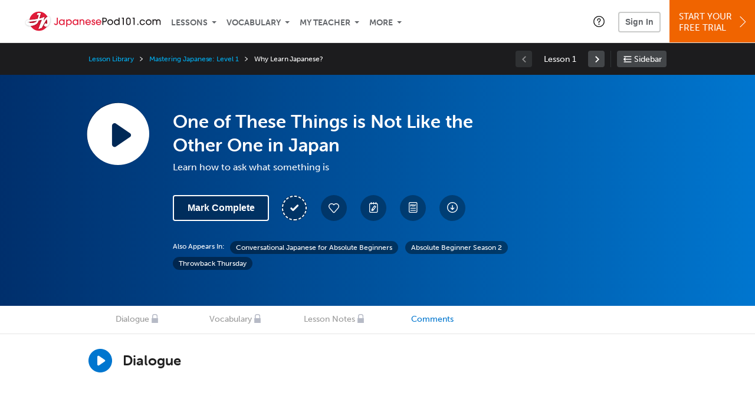

--- FILE ---
content_type: text/html; charset=UTF-8
request_url: https://www.japanesepod101.com/lesson/absolute-beginner-s2-9-one-of-these-things-is-not-like-the-other-one-in-japan?lp=19
body_size: 30457
content:
<!DOCTYPE html>
<html lang="en" class="responsive-b" data-font-id="vha2lmb">
<head>
    <meta charset="utf-8">
<!-- Google Tag Manager -->
<script>    window.dataLayer = window.dataLayer || [];
    
(function(w,d,s,l,i){w[l]=w[l]||[];w[l].push({'gtm.start':
new Date().getTime(),event:'gtm.js'});var f=d.getElementsByTagName(s)[0],
j=d.createElement(s),dl=l!='dataLayer'?'&l='+l:'';j.async=true;j.src=
'https://www.googletagmanager.com/gtm.js?id='+i+dl;f.parentNode.insertBefore(j,f);
})(window,document,'script','dataLayer','GTM-TZWV3FR');
    </script>
<!-- End Google Tag Manager -->
    <title>One of These Things is Not Like the Other One in Japan - JapanesePod101</title>
            <meta name="viewport" content="width=device-width, initial-scale=1, maximum-scale=1">
        <meta name="title" content="One of These Things is Not Like the Other One in Japan - JapanesePod101" />
    <meta name="keywords" content="learn Japanese, study Japanese, speak Japanese, Japanese language, Japanese culture, read Japanese, write Japanese, Japan travel, Japanese podcasts" />
    <meta name="description" content="In this lesson, you&#039;ll learn how to ask what something is Visit JapanesePod101 and learn Japanese fast with real lessons by real teachers." />
    <meta http-equiv="Content-Language" content="en">
            <meta name="apple-itunes-app" content="app-id=668386019"/>
    	<meta property="og:image" content="https://cdn.innovativelanguage.com/sns/thumbnail/site/thumb_fb_japanese.png">
	<meta property="og:title" content="One of These Things is Not Like the Other One in Japan - JapanesePod101">
	<meta property="og:description" content="In this lesson, you&#039;ll learn how to ask what something is Visit JapanesePod101 and learn Japanese fast with real lessons by real teachers.">
	<meta property="og:url" content="https://www.japanesepod101.com/lesson/absolute-beginner-s2-9-one-of-these-things-is-not-like-the-other-one-in-japan">
	<meta property="fb:app_id" content="3123482371">
	<meta property="og:site_name" content="JapanesePod101">
	<meta name="twitter:title" content="One of These Things is Not Like the Other One in Japan - JapanesePod101">
	<meta name="twitter:description" content="In this lesson, you&#039;ll learn how to ask what something is Visit JapanesePod101 and learn Japanese fast with real lessons by real teachers.">
	<meta name="twitter:image" content="https://cdn.innovativelanguage.com/sns/thumbnail/site/thumb_fb_japanese.png">
	<meta name="twitter:card" content="summary_large_image">
	<meta name="twitter:site" content="@JapanesePod101">
	<meta name="twitter:creator" content="@JapanesePod101">
    <link rel="SHORTCUT ICON" href="/static/images/japanesepod101/favicon.ico"/>
    <link rel="image_src" href="https://www.japanesepod101.com/static/images/japanesepod101/itunes_logo.jpg" />
    <link rel="stylesheet" href="https://use.typekit.net/vcc4rmc.css"/>
    <link rel='canonical' href='https://www.japanesepod101.com/lesson/absolute-beginner-s2-9-one-of-these-things-is-not-like-the-other-one-in-japan' />    <script src="/static/js/jquery-1.12.4.min.js"></script>
    <script src="/static/js/jquery-migrate-1.4.1.min.js"></script>
    
<script type="text/javascript">
function trackEvent(args, isAsynchronous) {
  jQuery.ajax({
    type: 'POST',
    async: (isAsynchronous!=undefined)?(isAsynchronous):(true),
    url: '/event_tracking.php',
    data: jQuery.extend({
      member_id: '0', 
        category: '_trackEvent', 
        action: '', 
        opt_label: '', 
        opt_value: ''
    }, args),
    success: function(msg) { /* do nothing */ }
  });
}
</script>    <script type="text/javascript">
        window.IllFormbricks = null;
    </script>
<script src="/static/js/compiled/common.3f69531d47c3d0737a3dcd17ce029b95.illv.min.js" type="text/javascript"></script>
<script src="/static/js/mediaelementjs/build/mediaelement-and-player-ill.99d911016a3333c71738ee3c4a82d249.illv.min.js" type="text/javascript"></script>
<script src="/static/js/dist/lesson/lesson.19d8f44bcc07326f158449f63612d2c1.illv.min.js" type="text/javascript"></script>
<link href="/static/compass/css/common-2021/responsive.699e3b9eac9df0cebc310b2dddbc5162.illv.css" rel="Stylesheet" type="text/css"/>
<link href="/static/js/mediaelementjs/build/mediaelementplayerill.2b2158f3ceb8d2dfaf2792633c82e5df.illv.min.css" rel="Stylesheet" type="text/css"/>
<link href="/static/compass/css/pages/lesson.f4b155296f6c9162b531d5f5987c7d96.illv.css" rel="Stylesheet" type="text/css"/>
<link href="/static/compiled/pathway_bar/esbuild/client.GHJLGER6.css" rel="Stylesheet" type="text/css"/>
<link href="/static/compass/css/common-2021/japanesepod101.88f7ae3183593674f7adc5f5ebe5a7a6.illv.css" rel="Stylesheet" type="text/css"/>
    <script type="text/javascript">
        var li = false;
        var hb = false;
        var hp = false;
    </script>
    </head>
    <body class="responsive-b">
<a href="/honeypot-do-not-follow"
   rel="nofollow"
   style="display: none"
   aria-disabled="true"
   aria-hidden="true"
>Hallo, Pooh, you're just in time for a little smackerel of something</a>
    <span id="zendesk" data-zendesk-config="{&quot;language&quot;:&quot;japanese&quot;,&quot;color&quot;:&quot;#C8102E&quot;,&quot;site_url&quot;:&quot;japanesepod101.com&quot;,&quot;placeholders&quot;:{&quot;site-url&quot;:&quot;japanesepod101.com&quot;,&quot;site-name&quot;:&quot;JapanesePod101&quot;,&quot;language&quot;:&quot;Japanese&quot;,&quot;language-language&quot;:&quot;Japanese&quot;,&quot;language-your&quot;:&quot;Japanese&quot;,&quot;language-the&quot;:&quot;Japanese&quot;,&quot;language-a&quot;:&quot;Japanese&quot;,&quot;language-blank&quot;:&quot;Japanese&quot;,&quot;video-lgc1&quot;:&quot;\u003Cdiv class=\u0022embed-container\u0022\u003E\u003Ciframe src=\u0022\/\/www.youtube-nocookie.com\/embed\/IpoAN1JJd6Y\u0022 width=\u0022560\u0022 height=\u0022315\u0022 frameborder=\u00220\u0022 allowfullscreen=\u0022\u0022\u003E\u003C\/iframe\u003E\u003C\/div\u003E&quot;,&quot;video-lgc2&quot;:&quot;\u003Cdiv class=\u0022embed-container\u0022\u003E\u003Ciframe src=\u0022\/\/www.youtube-nocookie.com\/embed\/1MTwstOxh2U\u0022 width=\u0022560\u0022 height=\u0022315\u0022 frameborder=\u00220\u0022 allowfullscreen=\u0022\u0022\u003E\u003C\/iframe\u003E\u003C\/div\u003E&quot;}}"></span>
            <script src="https://static.zdassets.com/ekr/snippet.js?key=web_widget/innovativelanguage.zendesk.com" defer
                id="ze-snippet"></script>
        <script defer>
            window.zESettings = {
                answerBot: {
                    suppress: true
                }
            };
        </script>
            <script defer type="text/javascript" src="/static/js/dist/zendesk/zendesk.12a411b82d66488545273bbb65f934f2.illv.min.js"></script>
    <!-- Google Tag Manager (noscript) -->
<noscript><iframe src="https://www.googletagmanager.com/ns.html?id=GTM-TZWV3FR"
height="0" width="0" style="display:none;visibility:hidden"></iframe></noscript>
<!-- End Google Tag Manager (noscript) --><div id="fb-root"></div>
<script>(function(d, s, id) {
        var js, fjs = d.getElementsByTagName(s)[0];
        if (d.getElementById(id)) return;
        js = d.createElement(s); js.id = id;
        js.src = "//connect.facebook.net/en_US/sdk.js#xfbml=1&version=v2.3&appId=3123482371";
        fjs.parentNode.insertBefore(js, fjs);
    }(document, 'script', 'facebook-jssdk'));</script><div onclick="jQuery('.overlay_gray').hide();" class="overlay_gray" style="display: none;"></div>
<div onclick="jQuery('.overlay').hide();" onmouseover="jQuery('.overlay').hide();" class="overlay" style="display: none;"></div>
<div class="dashbar-a ">
    <div>
        <div class="dashbar-a__grid-top">
            <div class="dashbar-a__cell-a">
                <a class="dashbar-a__block--logo" tabindex="0" href="/">
                    <img src="/static/images/japanesepod101/header/japanesepod101-logo.svg" style="height: 40px;" alt="Home">
                </a>
            </div>
            <div class="dashbar-a__cell-b">                <span role="application">
                <div class="dashbar-a__block--nav-item js-dashbar-a-nav js-dashbar-a-block-lessons">
                    <a class="dashbar-a__nav-item dashbar-a__nav-item-dropdown js-dashbar-a-lessons js-dashbar-a-tabindex" aria-haspopup="true" aria-label="Lessons" tabindex="0">Lessons</a>
                    <div class="dashbar-a__block--dashbar dashbar-lessons js-dashbar-a-nav-item">
                            <div class="dashbar-a__grid">
                                <div class="dashbar-a__cell-e--3">
                                    <div>
                                        <span class="dashbar-a__nav-item--sub ill-ease-color"><a href="/lesson-library">Lesson Library</a></span>
                                        <span class="dashbar-a__nav-item--sub ill-ease-color"><a href="/newest-lessons">Newest Lessons</a></span>
                                        <span class="dashbar-a__nav-item--sub ill-ease-color">
                                                                                            <a href="/favorite-lessons">Favorite Lessons</a>
                                                                                    </span>
                                    </div>
                                </div>
                                <div class="dashbar-a__cell-e--4">
                                    <div>
                                        <div class="dashbar-a__label--next-lesson">Your Next Lesson</div>
                                        <div class="dashbar-a__separator"></div>
                                        <div>
                                            <div class="dashbar-a__cell-e--5">
                                                <img class="js-dashbar-lesson-img" src="https://cdn.innovativelanguage.com/japanesepod101/static/images/lessons/98/1344/1344_98.jpg" alt="">
                                            </div>
                                            <div class="dashbar-a__cell-e--6">
                                                <a  href="/lesson/absolute-beginner-1-say-hello-in-japanese-no-matter-what-the-time-of-day" class="js-dashbar-lesson-href js-dashbar-lesson-title dashbar-a__label--lesson-title ill-ease-color" aria-label="Lesson Title">Say Hello in Japanese No Matter What the Time of Day</a>
                                                <div  class="dashbar-a__label--season-title js-dashbar-season-title">Absolute Beginner Season 1</div>
                                                <div  class="dashbar-a__label--focus-statement js-dashbar-focus-statement">Learn how to greet someone both formally and informally </div>
                                                <div class="dashbar-a__label--add-new-path js-dashbar-add-new-path" style="display:none;">Congratulations! You've finished everything on your pathway.
                                                    <a href="/lesson-library">Add a new path?</a>
                                                </div>
                                                <div class="dashbar-a__button--study-now">
                                                    <a  class="r101-button--h40-r4 js-dashbar-lesson-href" href="/lesson/absolute-beginner-1-say-hello-in-japanese-no-matter-what-the-time-of-day">Study now</a>
                                                </div>
                                            </div>
                                        </div>
                                    </div>
                                </div>
                            </div>
                    </div>
                </div><div class="dashbar-a__block--nav-item js-dashbar-a-nav">
                    <a class="dashbar-a__nav-item dashbar-a__nav-item-dropdown js-dashbar-a-tabindex" aria-haspopup="true" aria-label="Vocabulary" tabindex="0">Vocabulary</a>
                    <div class="dashbar-a__block--dashbar js-dashbar-a-nav-item">
                            <div class="dashbar-a__grid">
                                <div class="dashbar-a__cell-e--1">
                                    <div>
                                        <span class="dashbar-a__nav-item--sub ill-ease-color">
                                                                                            <a href="/learningcenter/flashcards/flashcards">Flashcards</a>
                                                                                    </span>
                                        <span class="dashbar-a__nav-item--sub ill-ease-color"><a href="/japanese-vocabulary-lists">Vocabulary Lists<span class="dashbar-a__free">Free</span></a></span>
                                        <span class="dashbar-a__nav-item--sub ill-ease-color">
                                                                                            <a href="/learningcenter/account/wordbank">Word Bank</a>
                                                                                    </span>
                                                                                <span class="dashbar-a__nav-item--sub ill-ease-color"><a href="/japanese-phrases/">Word of the Day<span class="dashbar-a__free">Free</span></a></span>
                                                                            </div>
                                </div>
                                <div class="dashbar-a__cell-e--2">
                                    <div>
                                        <span class="dashbar-a__nav-item--sub ill-ease-color"><a href="/japanese-dictionary/">Japanese Dictionary<span class="dashbar-a__free">Free</span></a></span>
                                        <span class="dashbar-a__nav-item--sub ill-ease-color"><a href="/japanese-word-lists/?coreX=100">100 Most Common Words<span class="dashbar-a__free">Free</span></a></span>
                                        <span class="dashbar-a__nav-item--sub ill-ease-color">
                                                                                            <a href="/japanese-word-lists/?coreX=2000">2000 Most Common Words</a>
                                                                                    </span>
                                        <span class="dashbar-a__nav-item--sub ill-ease-color"><a href="/key-japanese-phrases/">Japanese Key Phrases<span class="dashbar-a__free">Free</span></a></span>
                                    </div>
                                </div>
                            </div>
                    </div>
                </div><div class="dashbar-a__block--nav-item js-dashbar-a-nav">
                    <a class="dashbar-a__nav-item dashbar-a__nav-item-dropdown js-dashbar-a-tabindex" aria-haspopup="true" aria-label="My Teacher" tabindex="0">My Teacher</a>
                    <div class="dashbar-a__block--dashbar js-dashbar-a-nav-item">
                            <div class="dashbar-a__grid my-teacher">
                                        <span class="dashbar-a__nav-item--sub ill-ease-color"><a href="/myteacher">My Teacher Messenger</a></span>
                                                                                                                            <span class="dashbar-a__nav-item--sub ill-ease-color">
                                                <a href="/live-private-classes" tabindex="-1">Live Private Classes</a>
                                            </span>
                                                                                                                            <span class="dashbar-a__nav-item--sub ill-ease-color">
                                                <a href="/live-group-classes" tabindex="-1">Live Group Classes</a>
                                            </span>
                                                                                                                                                        <span class="dashbar-a__nav-item--sub ill-ease-color"><a href="/myteacher">My Assessment Test</a></span>
                                <span class="dashbar-a__nav-item--sub ill-ease-color"><a href="/member/statistics.php" tabindex="-1">My Report</a></span>
                            </div>
                    </div>
                </div><div class="dashbar-a__block--nav-item js-dashbar-a-nav">
                    <a class="dashbar-a__nav-item dashbar-a__nav-item-dropdown js-dashbar-a-tabindex" aria-haspopup="true" aria-label="Extras" tabindex="0">More</a>
                    <div class="dashbar-a__block--dashbar dashbar-dots js-dashbar-a-nav-item">
                            <div class="dashbar-a__grid">
                                <div class="dashbar-a__cell-e--1">
                                    <div>
                                        <span class="dashbar-a__nav-item--sub ill-ease-color"><a href="/japanese-resources/">Japanese Resources</a></span>
                                        <span class="dashbar-a__nav-item--sub ill-ease-color"><a href="/app/">Mobile App</a></span>
                                                                                        <span class="dashbar-a__nav-item--sub ill-ease-color">
                                                                                                            <a href="/japanese-grammar/">Grammar Bank</a>
                                                                                                    </span>
                                                                                                                                                                    <span class="dashbar-a__nav-item--sub ill-ease-color">
                                                                                            <a href="/learningcenter/account/kanjibank">Kanji Bank</a>
                                                                                    </span>
                                        <span class="dashbar-a__nav-item--sub ill-ease-color">
                                                                                            <a href="/kanji-dictionary/">Kanji Dictionary</a>
                                                                                    </span>
                                                                            </div>
                                </div>
                                <div class="dashbar-a__cell-narrow">
                                    <div>
                                        <span class="dashbar-a__nav-item--sub ill-ease-color">
                                                                                            <a href="/learningcenter/account/notes">My Notes</a>
                                                                                    </span>
                                        <span class="dashbar-a__nav-item--sub ill-ease-color"><a href="/learningcenter/account/myfeed">My Feed</a></span>
                                                                                <span class="dashbar-a__nav-item--sub ill-ease-color"><a href="https://www.japanesepod101.com/blog">Blog</a></span>
                                                                                <span data-lang="japanese" class="dashbar-a__nav-item--sub ill-ease-color">
                                            <a href="https://support.innovativelanguage.com/hc/en-us?language=japanese">Help Center</a>
                                        </span>
                                    </div>
                                </div>
                            </div>
                    </div>
                </div></span>            </div>
                            <div class="dashbar-a__block--nav-item dashbar-a__block--nav-item-help-center dashbar-a__block--nav-item-help-center-r0">
                    <div class="r101-help-center-button__wrapper">
    <a class="r101-help-center-button__link js-show-zendesk-sidebar" tabindex="0" role="button">
        <span class="r101-help-center-button__icon"></span>
    </a>
</div>
                </div>
            
            <div class="dashbar-a__cell-c">
                                    <button class="dashbar-a__block--sign-in-button r101-sign-in--a__button r101-sign-in--a__button--dashboard js-show-sign-in-form" aria-expanded="false" aria-haspopup="true">Sign In</button>
                    <script type="text/template" class="js-login-modal-template" data-captcha="1">
    <div class="js-sign-in--a__form">
    <div class="r101-sign-in--a__wrapper r101-sign-in--a__modal">
        <div class="r101-sign-in--a__modal-dialog">
            <div class="r101-sign-in--a__modal-top">
                <div class="r101-sign-in--a__modal-image japanesepod101"></div>
                <button type="button" aria-label="Close" class="r101-sign-in--a__modal-close js-sign-in--a__modal-close"></button>
            </div>
            <div class="r101-sign-in--a__modal-content">
                <div class="r101-sign-in--a__block js-sign-in--a__block-sign-in show">
                    <div class="r101-sign-in--a__block-title">Sign In</div>
                                            <div class="r101-sign-in--a__third-party-box">
                                                            <a href="/?ill_google_connect=1&signup_source=lesson_google" class="r101-sign-in--a__google-button" title="Sign In With Google">
                                    <span class="r101-sign-in--a__google-icon"></span>
                                    <span class="r101-sign-in--a__google-text">Continue with Google</span>
                                </a>
                                                                                                                    <a href="/?ill_facebook_connect=1&signup_source=lesson_facebook" class="r101-sign-in--a__facebook-button" title="Sign In With Facebook">
                                    <span class="r101-sign-in--a__facebook-icon"></span>
                                    <span class="r101-sign-in--a__facebook-text">Continue with Facebook</span>
                                </a>
                                                        <span class="r101-sign-in--a__divider"></span>
                        </div>
                                        <div class="r101-sign-in--a__block-error js-sign-in--a__sign-in-error-block hide">
                        <div class="r101-sign-in--a__block-error-title">Login Attempt Unsuccessful</div>
                        <div class="js-sign-in--a__sign-in-error-content"></div>
                    </div>
                    <form class="r101-sign-in--a__form js-sign-in-form"
                          method="post"
                          action="/sign-in?amember_redirect_url=%2Flesson%2Fabsolute-beginner-s2-9-one-of-these-things-is-not-like-the-other-one-in-japan%3Flp%3D19"
                                                    name="signin">
                        <input type="hidden" name="is_modal" value="1" />
                        <input type="hidden" name="timezoneName" value="">
                        <div class="r101-sign-in--a__form-item">
                            <label for="r101-sign-in-login" class="r101-sign-in--a__form-label">Username or Email Address</label>
                            <input class="r101-sign-in--a__form-input js-sign-in-email-input" type="text" name="amember_login" value="" autocapitalize="off" id="r101-sign-in-login" placeholder="Enter your Username or Email Address" autocomplete="username">
                            <p class="r101-sign-in--a__form-error-field" role="alert">This field is required</p>
                        </div>
                        <div class="r101-sign-in--a__form-item r101-sign-in--a__form-item-password">
                            <label for="r101-sign-in-password" class="r101-sign-in--a__form-label">Password</label>
                            <input class="r101-sign-in--a__form-input js-sign-in-password-input" type="password" name="amember_pass" value="" id="r101-sign-in-password" placeholder="Enter your password" autocomplete="current-password">
                            <button class="r101-sign-in--a__form-show js-toggle-password-visibility" type="button" aria-label="Show password" aria-pressed="false"></button>
                            <p class="r101-sign-in--a__form-error-field" role="alert">This field is required</p>
                        </div>
                        <div class="r101-sign-in--a__form-action">
                            <div class="r101-sign-in--a__form-checkbox-wrap">
                                <input type="checkbox" name="remember_login" id="r101-sign-in-remember-me" value="Y"><label for="r101-sign-in-remember-me">Remember me</label>
                            </div>
                            <div class="r101-sign-in--a__form-btn-wrap">
                                <div class="js-sign-in-context-recaptcha"></div>
                                <button class="r101-sign-in--a__form-btn js-ln-sign-in-button" type="submit" disabled>Sign In</button>
                                <button class="r101-sign-in--a__form-link js-show-reset-password-form" type="button">Reset Password</button>
                            </div>
                            <div class="r101-sign-in--a__form-sign-up">
                                <span>Don’t have an account? </span>
                                <button class="r101-sign-in--a__form-link js-show-sign-up-form" type="button"> Sign Up</button>
                            </div>
                        </div>
                    </form>
                </div>
                <div class="r101-sign-in--a__block r101-sign-in--a__block--reset js-sign-in--a__block-reset hide">
                    <div class="r101-sign-in--a__block-title">Reset Password</div>
                    <div class="r101-sign-in--a__block-text">Need to reset your password? No problem! Enter the email address you used to sign up with and we'll email you a password reset link.</div>
                    <form name="sendpass"
                          class="r101-sign-in--a__form js-reset-password-form"
                          method="post"
                          data-sitekey="6LfWff8UAAAAAKxlErR5YZwotldpj1hwO7KkZ-Lg"                          action="/reset-password?amember_redirect_url=%2Flesson%2Fabsolute-beginner-s2-9-one-of-these-things-is-not-like-the-other-one-in-japan%3Flp%3D19">
                        <input type="hidden" name="is_modal" value="1" />
                        <div class="r101-sign-in--a__form-item">
                            <label for="r101-sign-in-rp-email" class="r101-sign-in--a__form-label">Email Address</label>
                            <input type="email" class="r101-sign-in--a__form-input js-reset-password-input" name="login" id="r101-sign-in-rp-email" value="" aria-required="true" placeholder="Enter your email address">
                            <p class="r101-sign-in--a__form-error-field" role="alert">Please enter a valid email address</p>
                        </div>
                        <div class="r101-sign-in--a__form-action">
                            <div class="r101-sign-in--a__form-btn-wrap">
                                <div class="js-reset-password-context-recaptcha"></div>
                                <button class="r101-sign-in--a__form-btn js-reset-password-button" type="submit" disabled>Reset My Password</button>
                                <button class="r101-sign-in--a__form-link js-show-sign-in-form" type="button">Go To Sign In</button>
                            </div>
                        </div>
                    </form>
                </div>
                <div class="r101-sign-in--a__block r101-sign-in--a__block--sign-up js-sign-in--a__block-sign-up hide">
                    <div class="r101-sign-in--a__block-title">Get Started</div>
                    <div class="r101-sign-in--a__block-text">Sign up using your preferred method to start speaking Japanese in minutes</div>
                    <div class="r101-sign-in--a__third-party-box">
                                                    <a href="/?ill_google_connect=1&signup_source=lesson_google" class="r101-sign-in--a__google-button" title="Sign Up With Google">
                                <span class="r101-sign-in--a__google-icon"></span>
                                <span class="r101-sign-in--a__google-text">Sign up with Google</span>
                            </a>
                                                                        <a href="/?ill_facebook_connect=1&signup_source=lesson_facebook" class="r101-sign-in--a__facebook-button" title="Sign Up With Facebook">
                            <span class="r101-sign-in--a__facebook-icon"></span>
                            <span class="r101-sign-in--a__facebook-text">Sign up with Facebook</span>
                        </a>
                        <span class="r101-sign-in--a__divider"></span>
                    </div>
                    <form class="r101-sign-in--a__form js-sign-up-form"
                          name="signup"
                          method="post"
                          data-sitekey="6LfWff8UAAAAAKxlErR5YZwotldpj1hwO7KkZ-Lg"                          action="/?validate=true"
                    >
                        <input type="hidden" name="clickpath" value="|/lesson/absolute-beginner-s2-9-one-of-these-things-is-not-like-the-other-one-in-japan?lp=19">
                        <input type="hidden" name="controlgroup" value="">
                        <input type="hidden" name="price_group" value="">
                        <input type="hidden" name="paysys_id" value="free">
                        <input type="hidden" name="do_payment" value="1">
                        <input type="hidden" name="signup_source" value="lesson">
                        <input type="hidden" name="login" value="_" maxlength="15">
                        <input type="hidden" name="signup_level_selected" value="">
                        <input type="hidden" name="signup_form" value="signup_popup" />
                        <input type="hidden" name="amember_redirect_url" value="/lesson/absolute-beginner-s2-9-one-of-these-things-is-not-like-the-other-one-in-japan?lp=19" />
                        <input type="hidden" name="autofilled" value="unknown">
                        <input type="hidden" name="js_checksum_source" value="">
                        <input type="hidden" name="js_checksum" value="">
                        <input type="hidden" name="agent" value="ueKX5B//c/[base64]">
                        <div class="r101-sign-in--a__block-error js-sign-up-error hide"></div>
                        <div class="r101-sign-in--a__form-item js-sign-up-email-item">
                            <label for="sign-up-email" class="r101-sign-in--a__form-label">Email Address</label>
                            <input type="email"
                                   name="email"
                                   id="sign-up-email"
                                   placeholder="Enter your email address"
                                   title="Enter your email address"
                                   class="r101-sign-in--a__form-input js-sign-up-email"
                                   value=""
                            >
                            <input type="hidden" name="name" value="" placeholder="Enter your name" title="Enter your name">
                            <p class="r101-sign-in--a__form-error-field js-sign-up-email-error"></p>
                            <p class="r101-sign-in--a__form-error-field-gmail js-sign-up-email-error-gmail">
                                <b>Gmail users:</b> After signing up, check your spam folder for the activation email. <span class="js-sign-up-email-error-gmail-date"></span>
                            </p>
                        </div>
                        <div class="r101-sign-in--a__form-item r101-sign-in--a__form-item--hidden">
                            <label for="sign-up-last-name" class="r101-sign-in--a__form-label">Last Name</label>
                            <input type="text" name="last_name" id="sign-up-last-name" placeholder="Enter your last name" title="Enter your last name" value="">
                            <p class="r101-sign-in--a__form-error-field js-sign-up-last-name-error"></p>
                        </div>
                        <div class="r101-sign-in--a__form-action">
                            <div class="r101-sign-in--a__form-btn-wrap">
                                <div class="js-sign-up-context-recaptcha"></div>
                                <button type="submit" class="r101-sign-in--a__form-btn js-sign-up-submit" disabled>Sign up with Email</button>
                            </div>
                            <div class="r101-sign-in--a__form-terms">
                                By continuing, you agree to our
                                <a href="#terms_of_use" class="r101-sign-in--a__form-link-terms js-terms-link">Terms of Use</a>,
                                <a href="#privacy_policy" class="r101-sign-in--a__form-link-terms js-privacy-link">Privacy Policy</a>,
                                and to receive our email communications, which you may opt out at any time.
                            </div>
                            <div class="r101-sign-in--a__form-sign-up">
                                <span>Already have an account? </span>
                                <button class="r101-sign-in--a__form-link js-show-sign-in-form" type="button"> Sign In</button>
                            </div>
                        </div>
                    </form>
                </div>
            </div>
        </div>
    </div>
</div>
</script>
                            </div>
                            <div class="dashbar-a__cell-d">
                    <div class="dashbar-a__block--free-trial">
                                                    <a href="/" class="dashbar-a__free-trial" aria-haspopup="false" tabindex="0">Start Your<br/>Free Trial<i class="dashbar-a__arrow--sign-up"></i></a>
                                            </div>
                </div>
                    </div>
    </div>
</div>


<div
    id="lockout_modal_container"
    data-language="Japanese"
    data-user="{&quot;guessedPremiumLevel&quot;:false,&quot;guessedBasicLevel&quot;:false,&quot;subscriptionBelowPremium&quot;:false}"
    data-signup-email-form-info="{&quot;signup_path&quot;:&quot;\/?validate=true&quot;,&quot;facebookLink&quot;:&quot;\/?ill_facebook_connect=1&quot;,&quot;googleLink&quot;:&quot;\/?ill_google_connect=1&quot;,&quot;clickpath&quot;:&quot;|\/lesson\/absolute-beginner-s2-9-one-of-these-things-is-not-like-the-other-one-in-japan?lp=19&quot;,&quot;price_group&quot;:null,&quot;signup_source&quot;:&quot;lockout_modal&quot;,&quot;signup_level_selected&quot;:null,&quot;sitekey&quot;:&quot;6LfWff8UAAAAAKxlErR5YZwotldpj1hwO7KkZ-Lg&quot;,&quot;redirectUrl&quot;:&quot;?amember_redirect_url=%2Flesson%2Fabsolute-beginner-s2-9-one-of-these-things-is-not-like-the-other-one-in-japan%3Flp%3D19&quot;}"
></div>
<link rel="stylesheet" href="/static/compiled/lockout_modal/esbuild/client.LNQFGIQN.css" media="print" onload="this.media='all'"><script src="/static/compiled/pathway_bar/esbuild/client.YLONPFSY.js" defer></script><script src="/static/compiled/lockout_modal/esbuild/client.QWV3H2PK.js" defer></script>
<div class="dashbar-r__header">
    <button class="dashbar-r__header--menu-button js-dashbar_r-open-menu" aria-label="Menu" aria-expanded="false" aria-haspopup="true" tabindex="0"></button>
    <div class="dashbar-r__header-logo">
        <a class="dashbar-r__header-logo--a" href="/" aria-label="Home">
            <img src="/static/images/japanesepod101/header/japanesepod101-logo.svg" role="img" class="dashbar-r__header-logo--img" alt="Home">
        </a>
    </div>
</div>

<div class="dashbar-r js-dashbar_r-wrap" lang="en">
    <div class="dashbar-r__overlay js-dashbar_r-overlay" aria-label="Close Menu" aria-expanded="true">
        <button class="dashbar-r__overlay--menu-button" aria-label="Close Menu"></button>
    </div>
    <div class="dashbar-r__menu js-dashbar_r-menu" role="navigation">
                    <div class="dashbar-r__profile">
                <div class="dashbar-r__profile-color japanese"></div>
                <button class="dashbard-r__profile--a dashbard-r__profile--a__left js-show-sign-in-form" aria-expanded="false" aria-haspopup="true">
                    <img src="/static/images/my_activity/icn_activity_user_placeholder.png" alt="" class="dashbard-r__profile-image">
                    <span class="dashboard-r__profile-info">
                        <span class="dashboard-r__profile-name">Welcome!</span>
                        <span class="dashboard-r__profile-link">Sign In</span>
                    </span>
                </button>
            </div>
            <div class="dashbar-r__fla">
                <a href="/" title="Start Your Free Trial" class="dashbar-r__fla--a" aria-label="Start Your Free Trial">
                    <img role="presentation" alt="Start Your Free Trial" src="/static/compass/images/ui/dashbar-r/icn_freeTrial.svg" class="dashbar-r__fla-image">
                    <span class="dashbar-r__fla-text">Start Your Free Trial</span>
                    <span class="dashbar-r__fla-arrow">&nbsp;</span>
                </a>
            </div>
                            <div class="dashbar-r__menu-slider js-dashbar_r-menu-slider">
            <div class="dashbar-r__level-a js-dashbar_r-level-a">
                                <button class="dashbar-r__item--branch js-dahbar_r-branch" data-branch="lessons" aria-label="Lessons Submenu">Lessons</button>
                <button class="dashbar-r__item--branch js-dahbar_r-branch" data-branch="vocabulary" aria-label="Vocabulary Submenu">Vocabulary</button>
                <button class="dashbar-r__item--branch js-dahbar_r-branch" data-branch="myteacher" aria-label="My Teacher Submenu">My Teacher</button>
                <button class="dashbar-r__item--branch js-dahbar_r-branch" data-branch="more" aria-label="Extras Submenu">More</button>
                                    <button class="dashbar-r__item--leaf-shaded js-show-sign-in-form" aria-expanded="false" aria-haspopup="true">Sign in</button>
                            </div>
            <div class="dashbar-r__level-b">
                <div class="dashbar-r__branch js-dashbar_r-branch-lessons">
                    <button class="dashbar-r__item--back js-dashbar_r-close-branch" aria-label="Leave Lessons Submenu">Lessons</button>
                    <a href="/lesson-library" class=" dashbar-r__item--leaf-b" aria-label="Lesson Library">Lesson Library</a>
                    <a href="/newest-lessons" class="dashbar-r__item--leaf-b" aria-label="Newest Lessons">Newest Lessons</a>
                                            <a href="/favorite-lessons" class="dashbar-r__item--leaf-b" aria-label="Favorite Lessons">Favorite Lessons</a>
                                    </div>
                <div class="dashbar-r__branch js-dashbar_r-branch-vocabulary">
                    <button class="dashbar-r__item--back js-dashbar_r-close-branch" aria-label="Leave Vocabulary Submenu">Vocabulary</button>
                                            <a href="/learningcenter/flashcards/flashcards" class="dashbar-r__item--leaf-b" aria-label="Flashcards">Flashcards</a>
                                        <a href="/japanese-vocabulary-lists/" class="dashbar-r__item--leaf-b" aria-label="Vocabulary Lists">Vocabulary Lists</a>
                                            <a href="/learningcenter/account/wordbank" class="dashbar-r__item--leaf-b" aria-label="wordbank">Word Bank</a>
                                                                <a href="/japanese-phrases/" class="dashbar-r__item--leaf-b" aria-label="Word of the Day">Word of the Day</a>
                                        <a href="/japanese-dictionary/" class="dashbar-r__item--leaf-b" aria-label="Japanese Dictionary">Japanese Dictionary</a>
                    <a href="/japanese-word-lists/?coreX=100" class="dashbar-r__item--leaf-b" aria-label="100 Most Common Words">100 Most Common Words</a>
                                            <a href="/japanese-word-lists/?coreX=2000" class="dashbar-r__item--leaf-b" aria-label="2000 Most Common Words">2000 Most Common Words</a>
                                        <a href="/key-japanese-phrases/" class="dashbar-r__item--leaf-b" aria-label="Japanese Key Phrases">Japanese Key Phrases</a>
                </div>
                <div class="dashbar-r__branch js-dashbar_r-branch-myteacher">
                    <button class="dashbar-r__item--back js-dashbar_r-close-branch" aria-label="Leave My Teacher Submenu">My Teacher</button>
                    <a href="/myteacher" class="dashbar-r__item--leaf-b" aria-label="My Teacher Messenger">My Teacher Messenger</a>
                                                                <a href="/live-private-classes" class="dashbar-r__item--leaf-b" aria-label="Live Private Classes"><span>Live Private Classes</span>
                                                                <a href="/live-group-classes" class="dashbar-r__item--leaf-b" aria-label="Live Group Classes"><span>Live Group Classes</span>
                                                                                <a href="/myteacher" class="dashbar-r__item--leaf-b" aria-label="My Assessment Test">My Assessment Test</a>
                    <a href="/member/statistics.php" class="dashbar-r__item--leaf-b" aria-label="My Report">My Report</a>
                </div>
                <div class="dashbar-r__branch js-dashbar_r-branch-more">
                    <button class="dashbar-r__item--back js-dashbar_r-close-branch" aria-label="Leave Extras Submenu">More</button>
                    <a href="/japanese-resources/" class="dashbar-r__item--leaf-b" aria-label="Japanese Resources">Japanese Resources</a>
                    <a href="/app/" class="dashbar-r__item--leaf-b" aria-label="Mobile Apps">Mobile App</a>
                                                                        <a href="/japanese-grammar/" class="dashbar-r__item--leaf-b" aria-label="Grammar Bank">Grammar Bank</a>
                                                                                                <a href="/learningcenter/account/kanjibank" class="dashbar-r__item--leaf-b" aria-label="Kanji Bank">Kanji Bank</a>
                            <a href="/kanji-dictionary/" class="dashbar-r__item--leaf-b" aria-label="Kanji Dictionary">Kanji Dictionary</a>
                                                                                        <a href="/learningcenter/account/notes" class="dashbar-r__item--leaf-b" aria-label="My Notes">My Notes</a>
                                        <a href="/learningcenter/account/myfeed" class="dashbar-r__item--leaf-b" aria-label="My Feed">My Feed</a>
                                            <a href="https://www.japanesepod101.com/blog" class="dashbar-r__item--leaf-b" aria-label="Blog">Blog</a>
                                        <a href="https://support.innovativelanguage.com/hc/en-us?language=japanese" class="dashbar-r__item--leaf-b" aria-label="Help Center">Help Center</a>
                </div>
            </div>
        </div>
    </div>
</div>
<div class="r101-pathway-context__wrapper">
    <div class="r101-pathway-context__bar js-pathway-context-bar">
        <div class="r101-pc-bar-loading">
            <div class="r101-pc-bar-loading__wrapper">
                <div class="r101-pc-bar-loading__left">
                    <div class="r101-pc-bar-loading__line-lg r101-pathway-context__animation"></div>
                    <div class="r101-pc-bar-loading__line-sm r101-pathway-context__animation"></div>
                </div>
                <div class="r101-pc-bar-loading__right">
                    <div class="r101-pc-bar-loading__action">
                        <div class="r101-pc-bar-loading__square r101-pathway-context__animation"></div>
                        <div class="r101-pc-bar-loading__square r101-pathway-context__animation"></div>
                    </div>
                    <div class="r101-pc-bar-loading__action">
                        <div class="r101-pc-bar-loading__button r101-pathway-context__animation"></div>
                    </div>
                </div>
            </div>
        </div>
    </div>
    <div class="js-pathway-context-recaptcha"></div>
    <div class="r101-pathway-context">
        <div class="r101-pathway-context__content js-pathway-context-orig-content">
                <div class="js-level-cover lsn3-lesson-audio-header r101-wrapper--gradient1">
        <div class="r101-container--980">
            <div class="r101-headline-a31">
                <div class="r101-headline__grid">
                    <div class="r101-headline__cell-a">
                        <h1>One of These Things is Not Like the Other One in Japan</h1>
                        <div class="r101-headline__intro">
                                                            <button type="button"
                                        class="js-lsn3-show-sign-up"
                                        data-feature="lesson-audio"
                                        aria-label="Play Lesson Audio"
                                        data-control="d8c63f4e07cf6538e41d3b5dda80c2c2"
                                ></button>
                                                    </div>
                        <p>Learn how to ask what something is </p>
                        <div class="r101-headline__bar">
                                                        <span class="r101-headline__mark-complete">
                                <button type="button" class="js-pathway-context-complete-lesson">Mark Complete</button>
                                <span class="r101-headline__mark-complete-icon"></span>
                            </span>
                            <div class="r101-headline__icons-wrapper">
                              <span>
                                <button type="button"
                                        class="r101-headline__icn r101-headline__icn--favorite js-show-lockout-modal"
                                        data-lockout-feature-name="favorite_lessons"
                                        aria-label="Add to My Favorite Lessons"
                                        title="Add to My Favorite Lessons"
                                ></button>
                            </span>
                                <span>
                                <button type="button"
                                        class="r101-headline__icn r101-headline__icn--my-notes js-show-lockout-modal"
                                        data-lockout-feature-name="my_notes"
                                        aria-label="Create a Note"
                                        title="Create a Note"
                                ></button>
                            </span>
                                <span class="download-pdf-btn">
                                <button type="button"
                                        class="r101-headline__icn r101-headline__icn--pdf js-lsn3-show-sign-up"
                                        data-feature="pdf-lesson-notes"
                                        aria-label="Download PDFs"
                                        title="Download PDFs"
                                ></button>
                            </span>
                                                                    <span>
                                    <button type="button"
                                            class="r101-headline__icn r101-headline__icn--download-center js-lsn3-show-sign-up"
                                            data-feature="download-audio"
                                            aria-label="Download All Audio and Video Files"
                                            title="Download All Audio and Video Files"
                                    ></button>
                                </span>
                                                                                        <span class="sharing-hide">
                                <span class="r101-headline__bubble--social">
                                    <button type="button"
                                            class="r101-headline__icn r101-headline__icn--share js-show-dropdown-tooltip"
                                            aria-label="Share"
                                            title="Share"
                                    ></button>
                                </span>
                            </span>
                        </div>

                        </div>
                                                    <div class="r101-headline__appears">
                                <span>Also Appears In:</span>
                                                                    <a class="r101-headline__appears-in" href="/lesson-library/conversational-japanese-absolute-beginners">
                                        Conversational Japanese for Absolute Beginners                                    </a>
                                                                    <a class="r101-headline__appears-in" href="/lesson-library/key-phrases-and-basic-grammar-absolute-beginner-japanese">
                                        Absolute Beginner Season 2                                    </a>
                                                                    <a class="r101-headline__appears-in" href="/lesson-library/throwback-thursday">
                                        Throwback Thursday                                    </a>
                                                            </div>
                                            </div>
                    <div class="r101-headline__cell-b">
                                            </div>
                </div>
            </div>
        </div>
    </div>
            <div class="lsn3-lesson-audio lsn3-hidden--main-audio">
            <div>
                <div class="r101-container--980">
                    <p><strong>Now Playing:</strong> <span>Lesson Audio</span></p>
                    <audio preload="none"
                           controls class="js-lsn3-sticky-audio-player"
                           data-duration="564"
                           data-player="d8c63f4e07cf6538e41d3b5dda80c2c2"
                    >
                        <source src="" type="audio/mp3">
                    </audio>
                </div>
            </div>
        </div>
    
    <div class="r101-wrapper--white">
        <div class="lsn3-nav js-r101-navigation-anchor">
            <div class="r101-container--980">
                <nav role="navigation" class="r101-navigation--b js-r101-navigation--b">
                    <ul>
                                                    <li class="r101-navigation__locked">
                                <a aria-disabled="true" href="#dialogue">Dialogue</a>
                            </li>
                                                    <li class="r101-navigation__locked">
                                <a aria-disabled="true" href="#vocabulary">Vocabulary</a>
                            </li>
                                                    <li class="r101-navigation__locked">
                                <a aria-disabled="true" href="#lesson-notes">Lesson Notes</a>
                            </li>
                                                <li><a href="#comments">Comments</a></li>
                    </ul>
                </nav>
            </div>
        </div>
    </div>
    <div class="r101-wrapper--white">
        <div class="lsn3-content-wrapper" role="main">
                            <a name="lesson_materials"></a>
                                    <a name="lc_transcript"></a>
                    <div class="lsn3-section-wrapper">
                        <section id="dialogue" class="lsn3-main-section" role="article">
                            <header>
                                <div>
                                                                            <button type="button"
                                                class="js-lsn3-show-sign-up lsn3-player-a"
                                                data-feature="dialogue-track"
                                                aria-label="Play Dialogue"
                                                title="Play Dialogue"
                                        ></button>
                                                                        <h2>Dialogue</h2>
                                </div>
                            </header>
                            <div class="r101-locked-b r101-locked-b--line-by-line-audio">
                                    <h3 class="r101-locked-b__title">Want to Understand & Master the Japanese Dialogue 100%?</h3>
    <p class="r101-locked-b__text">Get a breakdown of the dialogue and translations instantly with the Premium line-by-line Audio. Sign up for your Free Lifetime Account Now and get 7 Days of Premium Access including this feature.</p>
    <button
        class="r101-locked-b__signup-button js-show-sign-up-form"
        aria-expanded="false"
        aria-haspopup="true"
    >Join for Free</button>
    <div>
        <span class="r101-locked-b__sign-in-text">Already a Member?</span>
        <button class="r101-locked-b__sign-in-button js-show-sign-in-form">Sign In Here</button>
    </div>
                                </div>
                        </section>
                    </div>
                
                                    <a name="lc_vocabulary_list"></a>
                    <a name="lc_vocabulary_expansion"></a>
                    <a name="review"></a>
                    <a name="quizzes"></a>
                    <a name="lc_review_tests"></a>
                    <a name="lc_writing_tests"></a>
                    <a name="lc_quizz_settings"></a>
                    <a name="lc_vocabulary_flashcards"></a>
                    <div class="lsn3-section-wrapper">
                        <section id="vocabulary" class="lsn3-main-section" role="article">
                            <header>
                                <div>
                                                                            <button type="button"
                                                class="js-lsn3-show-sign-up lsn3-player-a"
                                                data-feature="review-track"
                                                aria-label="Play "
                                                title="Play"
                                        ></button>
                                                                        <h2>Vocabulary (Review)</h2>
                                </div>
                            </header>
                            <div class="r101-locked-b r101-locked-b--vocabulary">
                                    <h3 class="r101-locked-b__title">Learn New Words FAST with this Lesson’s Vocab Review List</h3>
    <p class="r101-locked-b__text">Get this lesson’s key vocab, their translations and pronunciations. Sign up for your Free Lifetime Account Now and get 7 Days of Premium Access including this feature.</p>
    <button
        class="r101-locked-b__signup-button js-show-sign-up-form"
        aria-expanded="false"
        aria-haspopup="true"
    >Join for Free</button>
    <div>
        <span class="r101-locked-b__sign-in-text">Already a Member?</span>
        <button class="r101-locked-b__sign-in-button js-show-sign-in-form">Sign In Here</button>
    </div>
                                </div>
                        </section>
                    </div>
                
                                    <div class="lsn3-section-wrapper">
                        <section id="lesson-notes" class="lsn3-main-section" role="article">
                            <header>
                                <div>
                                    <h2>Lesson Notes</h2>
                                </div>
                            </header>
                            <div class="r101-locked-b r101-locked-b--lesson-notes">
                                    <h3 class="r101-locked-b__title">Unlock In-Depth Explanations & Exclusive Takeaways with Printable Lesson Notes</h3>
    <p class="r101-locked-b__text">Unlock Lesson Notes and Transcripts for every single lesson. Sign Up for a Free Lifetime Account and Get 7 Days of Premium Access.</p>
    <button
        class="r101-locked-b__signup-button js-show-sign-up-form"
        aria-expanded="false"
        aria-haspopup="true"
    >Join for Free</button>
    <div>
        <span class="r101-locked-b__sign-in-text">Already a Member?</span>
        <button class="r101-locked-b__sign-in-button js-show-sign-in-form">Sign In Here</button>
    </div>
                                </div>
                        </section>
                    </div>
                
                
                                    <a name="lc_grammar_list"></a>
                    <div class="lsn3-section-wrapper">
                        <section id="grammar" class="lsn3-main-section" role="article">
                            <header>
                                <div>
                                                                        <h2>Grammar</h2>
                                </div>
                            </header>
                            <div class="r101-locked-b r101-locked-b--lesson-grammar">
                                    <h3 class="r101-locked-b__title">Japanese Grammar Made Easy - Unlock This Lesson’s Grammar Guide</h3>
    <p class="r101-locked-b__text">Easily master this lesson’s grammar points with in-depth explanations and examples. Sign up for your Free Lifetime Account and get 7 Days of Premium Access including this feature.</p>
    <button
        class="r101-locked-b__signup-button js-show-sign-up-form"
        aria-expanded="false"
        aria-haspopup="true"
    >Join for Free</button>
    <div>
        <span class="r101-locked-b__sign-in-text">Already a Member?</span>
        <button class="r101-locked-b__sign-in-button js-show-sign-in-form">Sign In Here</button>
    </div>
                                </div>
                        </section>
                    </div>
                
                            <div class="lsn3-section-wrapper">
                <section id="comments" class="lsn3-main-section initial-overflow">
                    <header>
    <div>
        <h2>Comments</h2>
        <button type="button"
                class="js-lsn3-accordion lsn3-arrow"
                aria-controls="lsn3_comments_section"
                aria-expanded="true"
                aria-label="Collapse/Expand"
                title="Collapse/Expand"
        ></button>
        <span class="lsn3-show-hide-a"><span>Hide</span><i></i></span>
    </div>
</header>
<div class="lsn3-main-section__comments js-lesson-comments"
     aria-hidden="false"
     data-is-wp-user-can-edit=""
     data-rss-comments-url="https://www.japanesepod101.com/lesson/absolute-beginner-s2-9-one-of-these-things-is-not-like-the-other-one-in-japan/feed"
     data-wp-post-id="2418"
     data-is-admin=""
     data-edit-lesson-link=""
></div>
                </section>
            </div>
        </div>
    </div>

    <div class="js-lsn3-lesson js-lsn3-lesson-public-ui"
         data-language101="Japanese"
         data-lc-lesson-id="2239"
    ></div>
        </div>
        <div class="r101-pathway-context__content r101-pathway-context__content--hidden js-pathway-context-content"></div>
        <div class="r101-pathway-context__sidebar js-pathway-context-sidebar js-pathway-context-data"
             data-user="{&quot;hasPremiumAccess&quot;:false,&quot;hasPremiumPlusAccess&quot;:false,&quot;loggedState&quot;:&quot;public&quot;,&quot;isLogined&quot;:0,&quot;isLoggedWP&quot;:false,&quot;loginWP&quot;:&quot;&quot;,&quot;guessedPremiumLevel&quot;:false}"
             data-collection-info="{&quot;description&quot;:&quot;Set a solid Japanese foundation with this path. For those aiming for complete mastery.&quot;,&quot;completedCount&quot;:0,&quot;curriculumUrl&quot;:null,&quot;id&quot;:19,&quot;title&quot;:&quot;Mastering Japanese: Level 1&quot;,&quot;url&quot;:&quot;\/lesson-library\/mastering-level-1-japanese?disable_ssr=1&quot;,&quot;gradeUrl&quot;:&quot;&quot;,&quot;isOnDashboard&quot;:false,&quot;vocabularyUrl&quot;:&quot;&quot;,&quot;gradeBookUrl&quot;:&quot;&quot;,&quot;totalCount&quot;:146,&quot;studyLevel&quot;:{&quot;title&quot;:&quot;Absolute Beginner&quot;,&quot;levelClass&quot;:&quot;absolute_beginner&quot;},&quot;gradePercent&quot;:0,&quot;isNewestFirst&quot;:false}"
             data-current-entity-index="0"
             data-collection-entities="[{&quot;lessonId&quot;:3416,&quot;title&quot;:&quot;Why Learn Japanese?&quot;,&quot;duration&quot;:406,&quot;entityType&quot;:&quot;Lesson&quot;,&quot;focus&quot;:&quot;learn why you should learn Japanese&quot;,&quot;layoutType&quot;:&quot;Video&quot;,&quot;isCompleted&quot;:false,&quot;isLocked&quot;:true,&quot;lessonNumber&quot;:1,&quot;thumbnail&quot;:&quot;https:\/\/cdn.innovativelanguage.com\/japanesepod101\/lesson_thumbnails\/ITJ_L1_030416_jpod101_video_3820_20170505070159.jpg&quot;,&quot;url&quot;:&quot;\/lesson\/introduction-to-japanese-1-why-learn-japanese?lp=19&quot;,&quot;images&quot;:{&quot;98&quot;:&quot;&quot;,&quot;176&quot;:&quot;&quot;},&quot;originalContext&quot;:{&quot;name&quot;:&quot;Introduction to Japanese&quot;,&quot;order&quot;:&quot;1&quot;,&quot;pathId&quot;:&quot;158&quot;},&quot;index&quot;:0,&quot;appearsIn&quot;:[6,12,25,24,158]},{&quot;lessonId&quot;:3435,&quot;title&quot;:&quot;Introduction to Japanese Pronunciation&quot;,&quot;duration&quot;:365,&quot;entityType&quot;:&quot;Lesson&quot;,&quot;focus&quot;:&quot;learn a little about Japanese pronunciation&quot;,&quot;layoutType&quot;:&quot;Video&quot;,&quot;isCompleted&quot;:false,&quot;isLocked&quot;:true,&quot;lessonNumber&quot;:2,&quot;thumbnail&quot;:&quot;https:\/\/cdn.innovativelanguage.com\/japanesepod101\/lesson_thumbnails\/ITJ_L2_031116_jpod101_video_3833_20170505070159.jpg&quot;,&quot;url&quot;:&quot;\/lesson\/introduction-2-introduction-to-japanese-pronunciation?lp=19&quot;,&quot;images&quot;:{&quot;98&quot;:&quot;&quot;,&quot;176&quot;:&quot;&quot;},&quot;originalContext&quot;:{&quot;name&quot;:&quot;Introduction to Japanese&quot;,&quot;order&quot;:&quot;2&quot;,&quot;pathId&quot;:&quot;158&quot;},&quot;index&quot;:1,&quot;appearsIn&quot;:[6,12,158,411,25,24]},{&quot;lessonId&quot;:3436,&quot;title&quot;:&quot;Introduction to Japanese Grammar&quot;,&quot;duration&quot;:388,&quot;entityType&quot;:&quot;Lesson&quot;,&quot;focus&quot;:&quot;learn a little about Japanese grammar&quot;,&quot;layoutType&quot;:&quot;Video&quot;,&quot;isCompleted&quot;:false,&quot;isLocked&quot;:true,&quot;lessonNumber&quot;:3,&quot;thumbnail&quot;:&quot;https:\/\/cdn.innovativelanguage.com\/japanesepod101\/lesson_thumbnails\/ITJ_L3_031816_jpod101_video_3834_20170505070200.jpg&quot;,&quot;url&quot;:&quot;\/lesson\/introduction-to-japanese-3-introduction-to-japanese-grammar?lp=19&quot;,&quot;images&quot;:{&quot;98&quot;:&quot;&quot;,&quot;176&quot;:&quot;&quot;},&quot;originalContext&quot;:{&quot;name&quot;:&quot;Introduction to Japanese&quot;,&quot;order&quot;:&quot;3&quot;,&quot;pathId&quot;:&quot;158&quot;},&quot;index&quot;:2,&quot;appearsIn&quot;:[6,12,158,25,24]},{&quot;lessonId&quot;:3437,&quot;title&quot;:&quot;Introduction to Japanese Writing&quot;,&quot;duration&quot;:330,&quot;entityType&quot;:&quot;Lesson&quot;,&quot;focus&quot;:&quot;learn a little about how to write &quot;,&quot;layoutType&quot;:&quot;Video&quot;,&quot;isCompleted&quot;:false,&quot;isLocked&quot;:true,&quot;lessonNumber&quot;:4,&quot;thumbnail&quot;:&quot;https:\/\/cdn.innovativelanguage.com\/japanesepod101\/lesson_thumbnails\/ITJ_L4_032516_jpod101_video_3835_20170505070201.jpg&quot;,&quot;url&quot;:&quot;\/lesson\/introduction-to-japanese-4-introduction-to-japanese-writing?lp=19&quot;,&quot;images&quot;:{&quot;98&quot;:&quot;&quot;,&quot;176&quot;:&quot;&quot;},&quot;originalContext&quot;:{&quot;name&quot;:&quot;Introduction to Japanese&quot;,&quot;order&quot;:&quot;4&quot;,&quot;pathId&quot;:&quot;158&quot;},&quot;index&quot;:3,&quot;appearsIn&quot;:[6,158,411,25,24]},{&quot;lessonId&quot;:3438,&quot;title&quot;:&quot;Basic Bootcamp&quot;,&quot;duration&quot;:418,&quot;entityType&quot;:&quot;Lesson&quot;,&quot;focus&quot;:&quot;hear about a Japanese learning boot camp&quot;,&quot;layoutType&quot;:&quot;Video&quot;,&quot;isCompleted&quot;:false,&quot;isLocked&quot;:true,&quot;lessonNumber&quot;:5,&quot;thumbnail&quot;:&quot;https:\/\/cdn.innovativelanguage.com\/japanesepod101\/lesson_thumbnails\/ITJ_L5_040116_jpod101_video_3836_20170505070148.jpg&quot;,&quot;url&quot;:&quot;\/lesson\/introduction-to-japanese-5-basic-bootcamp?lp=19&quot;,&quot;images&quot;:{&quot;98&quot;:&quot;&quot;,&quot;176&quot;:&quot;&quot;},&quot;originalContext&quot;:{&quot;name&quot;:&quot;Introduction to Japanese&quot;,&quot;order&quot;:&quot;5&quot;,&quot;pathId&quot;:&quot;158&quot;},&quot;index&quot;:4,&quot;appearsIn&quot;:[25,158,24]},{&quot;lessonId&quot;:2883,&quot;title&quot;:&quot;How to Introduce Yourself in Japanese&quot;,&quot;duration&quot;:883,&quot;entityType&quot;:&quot;Lesson&quot;,&quot;focus&quot;:&quot;learn how to introduce yourself &quot;,&quot;layoutType&quot;:&quot;Video&quot;,&quot;isCompleted&quot;:false,&quot;isLocked&quot;:true,&quot;lessonNumber&quot;:6,&quot;thumbnail&quot;:&quot;https:\/\/cdn.innovativelanguage.com\/japanesepod101\/lesson_thumbnails\/IJ_L1_102614_jpod101_video_3289_20170505070102.jpg&quot;,&quot;url&quot;:&quot;\/lesson\/innovative-japanese-1-how-to-introduce-yourself?lp=19&quot;,&quot;images&quot;:{&quot;98&quot;:&quot;&quot;,&quot;176&quot;:&quot;&quot;},&quot;originalContext&quot;:{&quot;name&quot;:&quot;Innovative Japanese&quot;,&quot;order&quot;:&quot;1&quot;,&quot;pathId&quot;:&quot;172&quot;},&quot;index&quot;:5,&quot;appearsIn&quot;:[6,13,25,172,245,24,14,20]},{&quot;lessonId&quot;:1067,&quot;title&quot;:&quot;How to Introduce Yourself&quot;,&quot;duration&quot;:790,&quot;entityType&quot;:&quot;Lesson&quot;,&quot;focus&quot;:&quot;learn about how to tell who you are&quot;,&quot;layoutType&quot;:&quot;Audio&quot;,&quot;isCompleted&quot;:false,&quot;isLocked&quot;:true,&quot;lessonNumber&quot;:7,&quot;thumbnail&quot;:null,&quot;url&quot;:&quot;\/lesson\/newbie-lesson-3-s4-give-me-a-title-3?lp=19&quot;,&quot;images&quot;:{&quot;98&quot;:&quot;&quot;,&quot;176&quot;:&quot;&quot;},&quot;originalContext&quot;:{&quot;name&quot;:&quot;Newbie Season 4&quot;,&quot;order&quot;:&quot;3&quot;,&quot;pathId&quot;:&quot;147&quot;},&quot;index&quot;:6,&quot;appearsIn&quot;:[147]},{&quot;lessonId&quot;:2884,&quot;title&quot;:&quot;How to Describe Where You&#039;re From in Japanese&quot;,&quot;duration&quot;:886,&quot;entityType&quot;:&quot;Lesson&quot;,&quot;focus&quot;:&quot;learn how to describe where you&#039;re from &quot;,&quot;layoutType&quot;:&quot;Video&quot;,&quot;isCompleted&quot;:false,&quot;isLocked&quot;:true,&quot;lessonNumber&quot;:8,&quot;thumbnail&quot;:&quot;https:\/\/cdn.innovativelanguage.com\/japanesepod101\/lesson_thumbnails\/IJ_L2_102614_jpod101_video_3294_20170505070125.jpg&quot;,&quot;url&quot;:&quot;\/lesson\/innovative-japanese-2-how-to-describe-where-youre-from-in-japanese?lp=19&quot;,&quot;images&quot;:{&quot;98&quot;:&quot;&quot;,&quot;176&quot;:&quot;&quot;},&quot;originalContext&quot;:{&quot;name&quot;:&quot;Innovative Japanese&quot;,&quot;order&quot;:&quot;2&quot;,&quot;pathId&quot;:&quot;172&quot;},&quot;index&quot;:7,&quot;appearsIn&quot;:[6,172,14]},{&quot;lessonId&quot;:2455,&quot;title&quot;:&quot;Meet Kazunori&quot;,&quot;duration&quot;:45,&quot;entityType&quot;:&quot;Lesson&quot;,&quot;focus&quot;:&quot;hear Kazunori&#039;s introduction &quot;,&quot;layoutType&quot;:&quot;Video&quot;,&quot;isCompleted&quot;:false,&quot;isLocked&quot;:true,&quot;lessonNumber&quot;:9,&quot;thumbnail&quot;:&quot;https:\/\/cdn.innovativelanguage.com\/japanesepod101\/lesson_thumbnails\/video001_123105_jpod101_253_20170505065711.jpg&quot;,&quot;url&quot;:&quot;\/lesson\/video-1-meet-kazunori?lp=19&quot;,&quot;images&quot;:{&quot;98&quot;:&quot;&quot;,&quot;176&quot;:&quot;&quot;},&quot;originalContext&quot;:{&quot;name&quot;:&quot;Just For Fun&quot;,&quot;order&quot;:&quot;1&quot;,&quot;pathId&quot;:&quot;167&quot;},&quot;index&quot;:8,&quot;appearsIn&quot;:[167]},{&quot;assignmentId&quot;:&quot;1429&quot;,&quot;title&quot;:&quot;Can Introduce Yourself - Mastering Japanese: Level 1&quot;,&quot;isLocked&quot;:true,&quot;entityType&quot;:&quot;Assignment&quot;,&quot;url&quot;:&quot;\/assessment\/1429\/7b754fc580823403?lp=19&quot;,&quot;isCompleted&quot;:false,&quot;completionDate&quot;:null,&quot;isRetakeAllowed&quot;:true,&quot;isHandGraded&quot;:false,&quot;maxPoints&quot;:5,&quot;points&quot;:0,&quot;questions&quot;:5,&quot;type&quot;:&quot;Test&quot;,&quot;index&quot;:9,&quot;status&quot;:&quot;overdue&quot;,&quot;hash&quot;:&quot;&quot;,&quot;multipleChoiceQuestionsOnly&quot;:true},{&quot;lessonId&quot;:1250,&quot;title&quot;:&quot;Perfect Japanese Pronunciation Made Easy&quot;,&quot;duration&quot;:1151,&quot;entityType&quot;:&quot;Lesson&quot;,&quot;focus&quot;:&quot;learn how to boost your confidence by making sure your Japanese pronunciation is on point&quot;,&quot;layoutType&quot;:&quot;Audio&quot;,&quot;isCompleted&quot;:false,&quot;isLocked&quot;:true,&quot;lessonNumber&quot;:10,&quot;thumbnail&quot;:null,&quot;url&quot;:&quot;\/lesson\/newbie-lesson-s4-special-perfect-japanese-pronunciation-made-easy?lp=19&quot;,&quot;images&quot;:{&quot;98&quot;:&quot;&quot;,&quot;176&quot;:&quot;&quot;},&quot;originalContext&quot;:{&quot;name&quot;:&quot;Newbie Season 4&quot;,&quot;order&quot;:&quot;51&quot;,&quot;pathId&quot;:&quot;147&quot;},&quot;index&quot;:10,&quot;appearsIn&quot;:[245,147]},{&quot;lessonId&quot;:1259,&quot;title&quot;:&quot;Basic Japanese #9: Numbers 1-10&quot;,&quot;duration&quot;:278,&quot;entityType&quot;:&quot;Lesson&quot;,&quot;focus&quot;:&quot;learn about the numbers from one to ten&quot;,&quot;layoutType&quot;:&quot;Video&quot;,&quot;isCompleted&quot;:false,&quot;isLocked&quot;:true,&quot;lessonNumber&quot;:11,&quot;thumbnail&quot;:&quot;https:\/\/cdn.innovativelanguage.com\/japanesepod101\/lesson_thumbnails\/V_S1L9_121230_jpod101_1754_20170505065857.jpg&quot;,&quot;url&quot;:&quot;\/lesson\/video-509-basic-japanese-9-numbers-110?lp=19&quot;,&quot;images&quot;:{&quot;98&quot;:&quot;&quot;,&quot;176&quot;:&quot;&quot;},&quot;originalContext&quot;:{&quot;name&quot;:&quot;Basic Japanese with Hiroko&quot;,&quot;order&quot;:&quot;9&quot;,&quot;pathId&quot;:&quot;165&quot;},&quot;index&quot;:11,&quot;appearsIn&quot;:[36,165,13]},{&quot;lessonId&quot;:1354,&quot;title&quot;:&quot;Basic Japanese #10: Numbers 11-19&quot;,&quot;duration&quot;:309,&quot;entityType&quot;:&quot;Lesson&quot;,&quot;focus&quot;:&quot;learn the Japanese numbers from eleven to nineteen&quot;,&quot;layoutType&quot;:&quot;Video&quot;,&quot;isCompleted&quot;:false,&quot;isLocked&quot;:true,&quot;lessonNumber&quot;:12,&quot;thumbnail&quot;:&quot;https:\/\/cdn.innovativelanguage.com\/japanesepod101\/lesson_thumbnails\/V_S1L10_121230_jpod101_1755_20170505065919.jpg&quot;,&quot;url&quot;:&quot;\/lesson\/video-510-basic-japanese-10-numbers-1119?lp=19&quot;,&quot;images&quot;:{&quot;98&quot;:&quot;&quot;,&quot;176&quot;:&quot;&quot;},&quot;originalContext&quot;:{&quot;name&quot;:&quot;Basic Japanese with Hiroko&quot;,&quot;order&quot;:&quot;10&quot;,&quot;pathId&quot;:&quot;165&quot;},&quot;index&quot;:12,&quot;appearsIn&quot;:[36,165,245,13,626,710]},{&quot;lessonId&quot;:1355,&quot;title&quot;:&quot;Basic Japanese #11: Numbers 20-100&quot;,&quot;duration&quot;:332,&quot;entityType&quot;:&quot;Lesson&quot;,&quot;focus&quot;:&quot;learn about the Japanese number system&quot;,&quot;layoutType&quot;:&quot;Video&quot;,&quot;isCompleted&quot;:false,&quot;isLocked&quot;:true,&quot;lessonNumber&quot;:13,&quot;thumbnail&quot;:&quot;https:\/\/cdn.innovativelanguage.com\/japanesepod101\/lesson_thumbnails\/V_S1L11_121230_jpod101_1756_20170505065856.jpg&quot;,&quot;url&quot;:&quot;\/lesson\/video-511-basic-japanese-11-numbers-20100?lp=19&quot;,&quot;images&quot;:{&quot;98&quot;:&quot;&quot;,&quot;176&quot;:&quot;&quot;},&quot;originalContext&quot;:{&quot;name&quot;:&quot;Basic Japanese with Hiroko&quot;,&quot;order&quot;:&quot;11&quot;,&quot;pathId&quot;:&quot;165&quot;},&quot;index&quot;:13,&quot;appearsIn&quot;:[36,165,13,626,710]},{&quot;lessonId&quot;:629,&quot;title&quot;:&quot;Nihongo Doujou - In Japan, It&#039;s All in the Numbers&quot;,&quot;duration&quot;:990,&quot;entityType&quot;:&quot;Lesson&quot;,&quot;focus&quot;:&quot;learn about numbers 1-10 and &#039;what&#039; questions&quot;,&quot;layoutType&quot;:&quot;Audio&quot;,&quot;isCompleted&quot;:false,&quot;isLocked&quot;:true,&quot;lessonNumber&quot;:14,&quot;thumbnail&quot;:null,&quot;url&quot;:&quot;\/lesson\/newbie-lesson-s2-5-nihongo-dojo-welcome-to-style-you-5?lp=19&quot;,&quot;images&quot;:{&quot;98&quot;:&quot;&quot;,&quot;176&quot;:&quot;&quot;},&quot;originalContext&quot;:{&quot;name&quot;:&quot;Newbie Season 2&quot;,&quot;order&quot;:&quot;11&quot;,&quot;pathId&quot;:&quot;148&quot;},&quot;index&quot;:14,&quot;appearsIn&quot;:[209,20,439,458,148]},{&quot;assignmentId&quot;:&quot;1430&quot;,&quot;title&quot;:&quot;Can Give Your Phone Number - Mastering Japanese: Level 1&quot;,&quot;isLocked&quot;:true,&quot;entityType&quot;:&quot;Assignment&quot;,&quot;url&quot;:&quot;\/assessment\/1430\/114efddd94d357c6?lp=19&quot;,&quot;isCompleted&quot;:false,&quot;completionDate&quot;:null,&quot;isRetakeAllowed&quot;:true,&quot;isHandGraded&quot;:false,&quot;maxPoints&quot;:5,&quot;points&quot;:0,&quot;questions&quot;:5,&quot;type&quot;:&quot;Test&quot;,&quot;index&quot;:15,&quot;status&quot;:&quot;overdue&quot;,&quot;hash&quot;:&quot;&quot;,&quot;multipleChoiceQuestionsOnly&quot;:true},{&quot;lessonId&quot;:680,&quot;title&quot;:&quot;Nihongo Doujou - Talking About Dates in Japanese&quot;,&quot;duration&quot;:774,&quot;entityType&quot;:&quot;Lesson&quot;,&quot;focus&quot;:&quot;learn about asking about dates&quot;,&quot;layoutType&quot;:&quot;Audio&quot;,&quot;isCompleted&quot;:false,&quot;isLocked&quot;:true,&quot;lessonNumber&quot;:15,&quot;thumbnail&quot;:null,&quot;url&quot;:&quot;\/lesson\/newbie-lesson-s2-20-nihongo-dojo-welcome-to-style-you-20?lp=19&quot;,&quot;images&quot;:{&quot;98&quot;:&quot;&quot;,&quot;176&quot;:&quot;&quot;},&quot;originalContext&quot;:{&quot;name&quot;:&quot;Newbie Season 2&quot;,&quot;order&quot;:&quot;20&quot;,&quot;pathId&quot;:&quot;148&quot;},&quot;index&quot;:16,&quot;appearsIn&quot;:[209,20,439,458,148]},{&quot;assignmentId&quot;:&quot;1431&quot;,&quot;title&quot;:&quot;Can Talk About Dates - Mastering Japanese: Level 1&quot;,&quot;isLocked&quot;:true,&quot;entityType&quot;:&quot;Assignment&quot;,&quot;url&quot;:&quot;\/assessment\/1431\/61ef62e089f5c17e?lp=19&quot;,&quot;isCompleted&quot;:false,&quot;completionDate&quot;:null,&quot;isRetakeAllowed&quot;:true,&quot;isHandGraded&quot;:false,&quot;maxPoints&quot;:5,&quot;points&quot;:0,&quot;questions&quot;:5,&quot;type&quot;:&quot;Test&quot;,&quot;index&quot;:17,&quot;status&quot;:null,&quot;hash&quot;:&quot;&quot;,&quot;multipleChoiceQuestionsOnly&quot;:true},{&quot;lessonId&quot;:1970,&quot;title&quot;:&quot;Loving and Hating in Japanese&quot;,&quot;duration&quot;:568,&quot;entityType&quot;:&quot;Lesson&quot;,&quot;focus&quot;:&quot;learn how to say that you like or don&#039;t like something &quot;,&quot;layoutType&quot;:&quot;Audio&quot;,&quot;isCompleted&quot;:false,&quot;isLocked&quot;:true,&quot;lessonNumber&quot;:16,&quot;thumbnail&quot;:null,&quot;url&quot;:&quot;\/lesson\/absolute-beginner-18-loving-and-hating-in-japanese?lp=19&quot;,&quot;images&quot;:{&quot;98&quot;:&quot;&quot;,&quot;176&quot;:&quot;&quot;},&quot;originalContext&quot;:{&quot;name&quot;:&quot;Absolute Beginner Season 1&quot;,&quot;order&quot;:&quot;18&quot;,&quot;pathId&quot;:&quot;153&quot;},&quot;index&quot;:18,&quot;appearsIn&quot;:[208,437,439,458,153]},{&quot;lessonId&quot;:960,&quot;title&quot;:&quot;Nihongo Doujou - Your Love of Japanese Will Drive You to Common Grounds!&quot;,&quot;duration&quot;:881,&quot;entityType&quot;:&quot;Lesson&quot;,&quot;focus&quot;:&quot;learn about telling and asking one&#039;s preferences of liking and disliking&quot;,&quot;layoutType&quot;:&quot;Audio&quot;,&quot;isCompleted&quot;:false,&quot;isLocked&quot;:true,&quot;lessonNumber&quot;:17,&quot;thumbnail&quot;:null,&quot;url&quot;:&quot;\/lesson\/newbie-s3-11-nihongo-doujou-your-love-of-japanese-will-drive-you-to-common-grounds?lp=19&quot;,&quot;images&quot;:{&quot;98&quot;:&quot;&quot;,&quot;176&quot;:&quot;&quot;},&quot;originalContext&quot;:{&quot;name&quot;:&quot;Newbie Season 3&quot;,&quot;order&quot;:&quot;11&quot;,&quot;pathId&quot;:&quot;149&quot;},&quot;index&quot;:19,&quot;appearsIn&quot;:[209,245,439,458,149]},{&quot;lessonId&quot;:970,&quot;title&quot;:&quot;Nihongo Doujou - What Kind of People Will Japanese Help You Find?&quot;,&quot;duration&quot;:892,&quot;entityType&quot;:&quot;Lesson&quot;,&quot;focus&quot;:&quot;learn about describing people&#039;s personalities and physical qualities&quot;,&quot;layoutType&quot;:&quot;Audio&quot;,&quot;isCompleted&quot;:false,&quot;isLocked&quot;:true,&quot;lessonNumber&quot;:18,&quot;thumbnail&quot;:null,&quot;url&quot;:&quot;\/lesson\/newbie-lesson-s3-14-nihongo-dojo-what-kind-of-people-will-japanese-help-you-find?lp=19&quot;,&quot;images&quot;:{&quot;98&quot;:&quot;&quot;,&quot;176&quot;:&quot;&quot;},&quot;originalContext&quot;:{&quot;name&quot;:&quot;Newbie Season 3&quot;,&quot;order&quot;:&quot;14&quot;,&quot;pathId&quot;:&quot;149&quot;},&quot;index&quot;:20,&quot;appearsIn&quot;:[209,245,439,458,149]},{&quot;lessonId&quot;:2274,&quot;title&quot;:&quot;Saying You Like (or Don&#039;t Like) Something in Japanese&quot;,&quot;duration&quot;:208,&quot;entityType&quot;:&quot;Lesson&quot;,&quot;focus&quot;:&quot;learn how to say you like and don&#039;t like something in Japanese using the adjectives suki and kirai&quot;,&quot;layoutType&quot;:&quot;Video&quot;,&quot;isCompleted&quot;:false,&quot;isLocked&quot;:true,&quot;lessonNumber&quot;:19,&quot;thumbnail&quot;:&quot;https:\/\/cdn.innovativelanguage.com\/japanesepod101\/lesson_thumbnails\/LJGV_S1L9_030212_jpod101_video_2501_20170505065907.jpg&quot;,&quot;url&quot;:&quot;\/lesson\/learn-japanese-grammar-video-absolute-beginner-9-saying-you-like-or-dont-like-something-in-japanese?lp=19&quot;,&quot;images&quot;:{&quot;98&quot;:&quot;&quot;,&quot;176&quot;:&quot;&quot;},&quot;originalContext&quot;:{&quot;name&quot;:&quot;Visual Japanese Grammar Bank&quot;,&quot;order&quot;:&quot;9&quot;,&quot;pathId&quot;:&quot;169&quot;},&quot;index&quot;:21,&quot;appearsIn&quot;:[6,169,245,634,710]},{&quot;assignmentId&quot;:&quot;1432&quot;,&quot;title&quot;:&quot;Can Talk About Likes and Dislikes - Mastering Japanese: Level 1&quot;,&quot;isLocked&quot;:true,&quot;entityType&quot;:&quot;Assignment&quot;,&quot;url&quot;:&quot;\/assessment\/1432\/7c090d11690d4731?lp=19&quot;,&quot;isCompleted&quot;:false,&quot;completionDate&quot;:null,&quot;isRetakeAllowed&quot;:true,&quot;isHandGraded&quot;:false,&quot;maxPoints&quot;:5,&quot;points&quot;:0,&quot;questions&quot;:5,&quot;type&quot;:&quot;Test&quot;,&quot;index&quot;:22,&quot;status&quot;:&quot;overdue&quot;,&quot;hash&quot;:&quot;&quot;,&quot;multipleChoiceQuestionsOnly&quot;:true},{&quot;lessonId&quot;:2248,&quot;title&quot;:&quot;Being a Vegetarian is a Bit Difficult in Japan&quot;,&quot;duration&quot;:596,&quot;entityType&quot;:&quot;Lesson&quot;,&quot;focus&quot;:&quot;learn how to use Japanese verbs in the non-past negative form&quot;,&quot;layoutType&quot;:&quot;Audio&quot;,&quot;isCompleted&quot;:false,&quot;isLocked&quot;:true,&quot;lessonNumber&quot;:20,&quot;thumbnail&quot;:null,&quot;url&quot;:&quot;\/lesson\/absolute-beginner-s2-18-being-a-vegetarian-is-a-bit-difficult-in-japan?lp=19&quot;,&quot;images&quot;:{&quot;98&quot;:&quot;&quot;,&quot;176&quot;:&quot;&quot;},&quot;originalContext&quot;:{&quot;name&quot;:&quot;Absolute Beginner Season 2&quot;,&quot;order&quot;:&quot;18&quot;,&quot;pathId&quot;:&quot;154&quot;},&quot;index&quot;:23,&quot;appearsIn&quot;:[54,208,245,154]},{&quot;lessonId&quot;:1274,&quot;title&quot;:&quot;The Japanese that Might Score You a Date!&quot;,&quot;duration&quot;:629,&quot;entityType&quot;:&quot;Lesson&quot;,&quot;focus&quot;:&quot;learn about asking someone out&quot;,&quot;layoutType&quot;:&quot;Audio&quot;,&quot;isCompleted&quot;:false,&quot;isLocked&quot;:true,&quot;lessonNumber&quot;:21,&quot;thumbnail&quot;:null,&quot;url&quot;:&quot;\/lesson\/newbie-s4-39-the-japanese-that-might-score-you-a-date?lp=19&quot;,&quot;images&quot;:{&quot;98&quot;:&quot;&quot;,&quot;176&quot;:&quot;&quot;},&quot;originalContext&quot;:{&quot;name&quot;:&quot;Newbie Season 4&quot;,&quot;order&quot;:&quot;39&quot;,&quot;pathId&quot;:&quot;147&quot;},&quot;index&quot;:24,&quot;appearsIn&quot;:[147,245]},{&quot;lessonId&quot;:2458,&quot;title&quot;:&quot;Ice Hockey in Japan! Game on!&quot;,&quot;duration&quot;:330,&quot;entityType&quot;:&quot;Lesson&quot;,&quot;focus&quot;:&quot;learn about ice hockey game in Japan &quot;,&quot;layoutType&quot;:&quot;Video&quot;,&quot;isCompleted&quot;:false,&quot;isLocked&quot;:true,&quot;lessonNumber&quot;:22,&quot;thumbnail&quot;:&quot;https:\/\/cdn.innovativelanguage.com\/japanesepod101\/lesson_thumbnails\/video004_020606_jpod101_256_20170505065712.jpg&quot;,&quot;url&quot;:&quot;\/lesson\/video-4-ice-hockey-in-japan-game-on?lp=19&quot;,&quot;images&quot;:{&quot;98&quot;:&quot;&quot;,&quot;176&quot;:&quot;&quot;},&quot;originalContext&quot;:{&quot;name&quot;:&quot;Just For Fun&quot;,&quot;order&quot;:&quot;4&quot;,&quot;pathId&quot;:&quot;167&quot;},&quot;index&quot;:25,&quot;appearsIn&quot;:[167]},{&quot;lessonId&quot;:1977,&quot;title&quot;:&quot;Do You Remember the Japanese Grammar You&#039;ve Learned in this Series?&quot;,&quot;duration&quot;:769,&quot;entityType&quot;:&quot;Lesson&quot;,&quot;focus&quot;:&quot;review some of the different grammar points we have learned throughout this series&quot;,&quot;layoutType&quot;:&quot;Audio&quot;,&quot;isCompleted&quot;:false,&quot;isLocked&quot;:true,&quot;lessonNumber&quot;:23,&quot;thumbnail&quot;:null,&quot;url&quot;:&quot;\/lesson\/absolute-beginner-25-do-you-remember-the-japanese-grammar-youve-learned-in-this-series?lp=19&quot;,&quot;images&quot;:{&quot;98&quot;:&quot;https:\/\/cdn.innovativelanguage.com\/japanesepod101\/static\/images\/lessons\/98\/2239\/2239_98.jpg&quot;,&quot;176&quot;:&quot;https:\/\/cdn.innovativelanguage.com\/japanesepod101\/static\/images\/lessons\/176\/2239\/2239_176.jpg&quot;},&quot;originalContext&quot;:{&quot;name&quot;:&quot;Absolute Beginner Season 1&quot;,&quot;order&quot;:&quot;25&quot;,&quot;pathId&quot;:&quot;153&quot;},&quot;index&quot;:26,&quot;appearsIn&quot;:[208,437,439,458,153]},{&quot;lessonId&quot;:414,&quot;title&quot;:&quot;Telling Time in Japanese&quot;,&quot;duration&quot;:759,&quot;entityType&quot;:&quot;Lesson&quot;,&quot;focus&quot;:&quot;learn about multiplying numbers, counting&quot;,&quot;layoutType&quot;:&quot;Audio&quot;,&quot;isCompleted&quot;:false,&quot;isLocked&quot;:true,&quot;lessonNumber&quot;:24,&quot;thumbnail&quot;:null,&quot;url&quot;:&quot;\/lesson\/newbie-9-telling-time-in-japanese?lp=19&quot;,&quot;images&quot;:{&quot;98&quot;:&quot;&quot;,&quot;176&quot;:&quot;&quot;},&quot;originalContext&quot;:{&quot;name&quot;:&quot;Newbie Season 1&quot;,&quot;order&quot;:&quot;9&quot;,&quot;pathId&quot;:&quot;146&quot;},&quot;index&quot;:27,&quot;appearsIn&quot;:[146]},{&quot;lessonId&quot;:2240,&quot;title&quot;:&quot;Missing the Japanese Train&quot;,&quot;duration&quot;:509,&quot;entityType&quot;:&quot;Lesson&quot;,&quot;focus&quot;:&quot;learn how to ask about timetables &quot;,&quot;layoutType&quot;:&quot;Audio&quot;,&quot;isCompleted&quot;:false,&quot;isLocked&quot;:true,&quot;lessonNumber&quot;:25,&quot;thumbnail&quot;:null,&quot;url&quot;:&quot;\/lesson\/absolute-beginner-s2-10-missing-the-japanese-train?lp=19&quot;,&quot;images&quot;:{&quot;98&quot;:&quot;&quot;,&quot;176&quot;:&quot;&quot;},&quot;originalContext&quot;:{&quot;name&quot;:&quot;Absolute Beginner Season 2&quot;,&quot;order&quot;:&quot;10&quot;,&quot;pathId&quot;:&quot;154&quot;},&quot;index&quot;:28,&quot;appearsIn&quot;:[208,154]},{&quot;lessonId&quot;:1086,&quot;title&quot;:&quot;Make Time for This Lesson!&quot;,&quot;duration&quot;:786,&quot;entityType&quot;:&quot;Lesson&quot;,&quot;focus&quot;:&quot;learn about usage of verb \&quot;to eat\&quot;&quot;,&quot;layoutType&quot;:&quot;Audio&quot;,&quot;isCompleted&quot;:false,&quot;isLocked&quot;:true,&quot;lessonNumber&quot;:26,&quot;thumbnail&quot;:null,&quot;url&quot;:&quot;\/lesson\/newbie-lesson-s4-22-make-time-for-this-lesson?lp=19&quot;,&quot;images&quot;:{&quot;98&quot;:&quot;&quot;,&quot;176&quot;:&quot;&quot;},&quot;originalContext&quot;:{&quot;name&quot;:&quot;Newbie Season 4&quot;,&quot;order&quot;:&quot;22&quot;,&quot;pathId&quot;:&quot;147&quot;},&quot;index&quot;:29,&quot;appearsIn&quot;:[245,147]},{&quot;lessonId&quot;:2279,&quot;title&quot;:&quot;Using Verbs in Japanese&quot;,&quot;duration&quot;:198,&quot;entityType&quot;:&quot;Lesson&quot;,&quot;focus&quot;:&quot;learn how to create sentences using present-tense verbs, as well as&quot;,&quot;layoutType&quot;:&quot;Video&quot;,&quot;isCompleted&quot;:false,&quot;isLocked&quot;:true,&quot;lessonNumber&quot;:27,&quot;thumbnail&quot;:&quot;https:\/\/cdn.innovativelanguage.com\/japanesepod101\/lesson_thumbnails\/LJGV_S1L13_033012_jpod101_video_2532_20170505070000.jpg&quot;,&quot;url&quot;:&quot;\/lesson\/learn-japanese-grammar-video-absolute-beginner-13-using-verbs-in-japanese?lp=19&quot;,&quot;images&quot;:{&quot;98&quot;:&quot;&quot;,&quot;176&quot;:&quot;&quot;},&quot;originalContext&quot;:{&quot;name&quot;:&quot;Visual Japanese Grammar Bank&quot;,&quot;order&quot;:&quot;13&quot;,&quot;pathId&quot;:&quot;169&quot;},&quot;index&quot;:30,&quot;appearsIn&quot;:[6,169]},{&quot;lessonId&quot;:644,&quot;title&quot;:&quot;Nihongo Doujou - Where Can You Go in Japan That Leaves You Feeling More Beautiful Inside AND Out?&quot;,&quot;duration&quot;:1091,&quot;entityType&quot;:&quot;Lesson&quot;,&quot;focus&quot;:&quot;learn about possessive no and -na adjective ending change with -desu form&quot;,&quot;layoutType&quot;:&quot;Audio&quot;,&quot;isCompleted&quot;:false,&quot;isLocked&quot;:true,&quot;lessonNumber&quot;:28,&quot;thumbnail&quot;:null,&quot;url&quot;:&quot;\/lesson\/newbie-lesson-s2-12-nihongo-dojo-welcome-to-style-you-12?lp=19&quot;,&quot;images&quot;:{&quot;98&quot;:&quot;&quot;,&quot;176&quot;:&quot;&quot;},&quot;originalContext&quot;:{&quot;name&quot;:&quot;Newbie Season 2&quot;,&quot;order&quot;:&quot;12&quot;,&quot;pathId&quot;:&quot;148&quot;},&quot;index&quot;:31,&quot;appearsIn&quot;:[209,245,439,458,480,148]},{&quot;lessonId&quot;:2290,&quot;title&quot;:&quot;Talking About Current Actions in Japanese&quot;,&quot;duration&quot;:205,&quot;entityType&quot;:&quot;Lesson&quot;,&quot;focus&quot;:&quot;learn how to talk about current actions using the -te iru \/ -te imasu construction&quot;,&quot;layoutType&quot;:&quot;Video&quot;,&quot;isCompleted&quot;:false,&quot;isLocked&quot;:true,&quot;lessonNumber&quot;:29,&quot;thumbnail&quot;:&quot;https:\/\/cdn.innovativelanguage.com\/japanesepod101\/lesson_thumbnails\/LJGV_S1L23_060812_jpod101_video_2540_20170505070020.jpg&quot;,&quot;url&quot;:&quot;\/lesson\/learn-japanese-grammar-video-absolute-beginner-23-talking-about-current-actions-in-japanese?lp=19&quot;,&quot;images&quot;:{&quot;98&quot;:&quot;&quot;,&quot;176&quot;:&quot;&quot;},&quot;originalContext&quot;:{&quot;name&quot;:&quot;Visual Japanese Grammar Bank&quot;,&quot;order&quot;:&quot;23&quot;,&quot;pathId&quot;:&quot;169&quot;},&quot;index&quot;:32,&quot;appearsIn&quot;:[6,169]},{&quot;lessonId&quot;:2275,&quot;title&quot;:&quot;Introduction to Adjectives in Japanese\t\t&quot;,&quot;duration&quot;:266,&quot;entityType&quot;:&quot;Lesson&quot;,&quot;focus&quot;:&quot;learn all about the two types of adjectives, and how to use them&quot;,&quot;layoutType&quot;:&quot;Video&quot;,&quot;isCompleted&quot;:false,&quot;isLocked&quot;:true,&quot;lessonNumber&quot;:30,&quot;thumbnail&quot;:&quot;https:\/\/cdn.innovativelanguage.com\/japanesepod101\/lesson_thumbnails\/LJGV_S1L10_030912_jpod101_video_2502_20170505065947.jpg&quot;,&quot;url&quot;:&quot;\/lesson\/learn-japanese-grammar-video-absolute-beginner-10-introduction-to-adjectives-in-japanese?lp=19&quot;,&quot;images&quot;:{&quot;98&quot;:&quot;&quot;,&quot;176&quot;:&quot;&quot;},&quot;originalContext&quot;:{&quot;name&quot;:&quot;Visual Japanese Grammar Bank&quot;,&quot;order&quot;:&quot;10&quot;,&quot;pathId&quot;:&quot;169&quot;},&quot;index&quot;:33,&quot;appearsIn&quot;:[6,169]},{&quot;lessonId&quot;:1069,&quot;title&quot;:&quot;How to Ask What Things Are&quot;,&quot;duration&quot;:1105,&quot;entityType&quot;:&quot;Lesson&quot;,&quot;focus&quot;:&quot;learn about asking questions and telling to whom the item belongs&quot;,&quot;layoutType&quot;:&quot;Audio&quot;,&quot;isCompleted&quot;:false,&quot;isLocked&quot;:true,&quot;lessonNumber&quot;:31,&quot;thumbnail&quot;:null,&quot;url&quot;:&quot;\/lesson\/newbie-lesson-5-how-to-ask-what-things-are?lp=19&quot;,&quot;images&quot;:{&quot;98&quot;:&quot;&quot;,&quot;176&quot;:&quot;&quot;},&quot;originalContext&quot;:{&quot;name&quot;:&quot;Newbie Season 4&quot;,&quot;order&quot;:&quot;5&quot;,&quot;pathId&quot;:&quot;147&quot;},&quot;index&quot;:34,&quot;appearsIn&quot;:[245,147]},{&quot;lessonId&quot;:2276,&quot;title&quot;:&quot;Negative Forms of Adjectives in Japanese&quot;,&quot;duration&quot;:222,&quot;entityType&quot;:&quot;Lesson&quot;,&quot;focus&quot;:&quot;learn how to make and use both types of negative adjective &quot;,&quot;layoutType&quot;:&quot;Video&quot;,&quot;isCompleted&quot;:false,&quot;isLocked&quot;:true,&quot;lessonNumber&quot;:32,&quot;thumbnail&quot;:&quot;https:\/\/cdn.innovativelanguage.com\/japanesepod101\/lesson_thumbnails\/LJGV_S1L11_031612_jpod101_video_2503_20170505065959.jpg&quot;,&quot;url&quot;:&quot;\/lesson\/learn-japanese-grammar-video-absolute-beginner-11-negative-forms-of-adjectives-in-japanese?lp=19&quot;,&quot;images&quot;:{&quot;98&quot;:&quot;&quot;,&quot;176&quot;:&quot;&quot;},&quot;originalContext&quot;:{&quot;name&quot;:&quot;Visual Japanese Grammar Bank&quot;,&quot;order&quot;:&quot;11&quot;,&quot;pathId&quot;:&quot;169&quot;},&quot;index&quot;:35,&quot;appearsIn&quot;:[6,169]},{&quot;lessonId&quot;:1959,&quot;title&quot;:&quot;Is This Your Japanese House?&quot;,&quot;duration&quot;:528,&quot;entityType&quot;:&quot;Lesson&quot;,&quot;focus&quot;:&quot;learn how to say that something belongs to someone&quot;,&quot;layoutType&quot;:&quot;Audio&quot;,&quot;isCompleted&quot;:false,&quot;isLocked&quot;:true,&quot;lessonNumber&quot;:33,&quot;thumbnail&quot;:null,&quot;url&quot;:&quot;\/lesson\/absolute-beginner-10-is-this-your-japanese-house?lp=19&quot;,&quot;images&quot;:{&quot;98&quot;:&quot;https:\/\/cdn.innovativelanguage.com\/japanesepod101\/static\/images\/lessons\/98\/2180\/2180_98.jpg&quot;,&quot;176&quot;:&quot;https:\/\/cdn.innovativelanguage.com\/japanesepod101\/static\/images\/lessons\/176\/2180\/2180_176.jpg&quot;},&quot;originalContext&quot;:{&quot;name&quot;:&quot;Absolute Beginner Season 1&quot;,&quot;order&quot;:&quot;10&quot;,&quot;pathId&quot;:&quot;153&quot;},&quot;index&quot;:36,&quot;appearsIn&quot;:[208,437,439,458,153]},{&quot;lessonId&quot;:637,&quot;title&quot;:&quot;Nihongo Doujou - Style versus Function in Japan: Whose Umbrella is THAT?!&quot;,&quot;duration&quot;:962,&quot;entityType&quot;:&quot;Lesson&quot;,&quot;focus&quot;:&quot;learn about asking about origin&quot;,&quot;layoutType&quot;:&quot;Audio&quot;,&quot;isCompleted&quot;:false,&quot;isLocked&quot;:true,&quot;lessonNumber&quot;:34,&quot;thumbnail&quot;:null,&quot;url&quot;:&quot;\/lesson\/newbie-s2-9-nihongo-doujou-style-versus-function-in-japan-whose-umbrella-is-that?lp=19&quot;,&quot;images&quot;:{&quot;98&quot;:&quot;&quot;,&quot;176&quot;:&quot;&quot;},&quot;originalContext&quot;:{&quot;name&quot;:&quot;Newbie Season 2&quot;,&quot;order&quot;:&quot;8&quot;,&quot;pathId&quot;:&quot;148&quot;},&quot;index&quot;:37,&quot;appearsIn&quot;:[209,439,458,479,659,148,710]},{&quot;lessonId&quot;:638,&quot;title&quot;:&quot;Nihongo Doujou - The Fortunes of Rain in Japan&quot;,&quot;duration&quot;:843,&quot;entityType&quot;:&quot;Lesson&quot;,&quot;focus&quot;:&quot;learn about asking for the price and asking about the origin&quot;,&quot;layoutType&quot;:&quot;Audio&quot;,&quot;isCompleted&quot;:false,&quot;isLocked&quot;:true,&quot;lessonNumber&quot;:35,&quot;thumbnail&quot;:null,&quot;url&quot;:&quot;\/lesson\/newbie-s2-10-nihongo-doujou-the-fortunes-of-rain-in-japan?lp=19&quot;,&quot;images&quot;:{&quot;98&quot;:&quot;&quot;,&quot;176&quot;:&quot;&quot;},&quot;originalContext&quot;:{&quot;name&quot;:&quot;Newbie Season 2&quot;,&quot;order&quot;:&quot;9&quot;,&quot;pathId&quot;:&quot;148&quot;},&quot;index&quot;:38,&quot;appearsIn&quot;:[209,245,439,458,479,148]},{&quot;lessonId&quot;:1968,&quot;title&quot;:&quot;These Japanese Interjections Aren&#039;t Impolite!&quot;,&quot;duration&quot;:562,&quot;entityType&quot;:&quot;Lesson&quot;,&quot;focus&quot;:&quot;learn how to respond to someone in a conversation &quot;,&quot;layoutType&quot;:&quot;Audio&quot;,&quot;isCompleted&quot;:false,&quot;isLocked&quot;:true,&quot;lessonNumber&quot;:36,&quot;thumbnail&quot;:null,&quot;url&quot;:&quot;\/lesson\/absolute-beginner-16-these-japanese-interjections-arent-impolite?lp=19&quot;,&quot;images&quot;:{&quot;98&quot;:&quot;https:\/\/cdn.innovativelanguage.com\/japanesepod101\/static\/images\/lessons\/98\/2228\/2228_98.jpg&quot;,&quot;176&quot;:&quot;https:\/\/cdn.innovativelanguage.com\/japanesepod101\/static\/images\/lessons\/176\/2228\/2228_176.jpg&quot;},&quot;originalContext&quot;:{&quot;name&quot;:&quot;Absolute Beginner Season 1&quot;,&quot;order&quot;:&quot;16&quot;,&quot;pathId&quot;:&quot;153&quot;},&quot;index&quot;:39,&quot;appearsIn&quot;:[14,208,437,439,458,153]},{&quot;lessonId&quot;:973,&quot;title&quot;:&quot;Nihongo Doujou - What Will They Say if You Come Bearing Gifts in Japan?&quot;,&quot;duration&quot;:909,&quot;entityType&quot;:&quot;Lesson&quot;,&quot;focus&quot;:&quot;learn about useful expressions visiting someone&#039;s house&quot;,&quot;layoutType&quot;:&quot;Audio&quot;,&quot;isCompleted&quot;:false,&quot;isLocked&quot;:true,&quot;lessonNumber&quot;:37,&quot;thumbnail&quot;:null,&quot;url&quot;:&quot;\/lesson\/newbie-s3-17-nihongo-doujou-what-will-they-say-if-you-come-bearing-gifts-in-japan?lp=19&quot;,&quot;images&quot;:{&quot;98&quot;:&quot;&quot;,&quot;176&quot;:&quot;&quot;},&quot;originalContext&quot;:{&quot;name&quot;:&quot;Newbie Season 3&quot;,&quot;order&quot;:&quot;17&quot;,&quot;pathId&quot;:&quot;149&quot;},&quot;index&quot;:40,&quot;appearsIn&quot;:[14,209,245,439,458,149]},{&quot;lessonId&quot;:1969,&quot;title&quot;:&quot;Asking Somebody&#039;s Age in Japanese&quot;,&quot;duration&quot;:714,&quot;entityType&quot;:&quot;Lesson&quot;,&quot;focus&quot;:&quot;learn how to use numbers to ask someone&#039;s age or tell someone your age &quot;,&quot;layoutType&quot;:&quot;Audio&quot;,&quot;isCompleted&quot;:false,&quot;isLocked&quot;:true,&quot;lessonNumber&quot;:38,&quot;thumbnail&quot;:null,&quot;url&quot;:&quot;\/lesson\/absolute-beginner-17-asking-somebodys-age-in-japanese?lp=19&quot;,&quot;images&quot;:{&quot;98&quot;:&quot;&quot;,&quot;176&quot;:&quot;&quot;},&quot;originalContext&quot;:{&quot;name&quot;:&quot;Absolute Beginner Season 1&quot;,&quot;order&quot;:&quot;17&quot;,&quot;pathId&quot;:&quot;153&quot;},&quot;index&quot;:41,&quot;appearsIn&quot;:[208,437,439,458,153]},{&quot;lessonId&quot;:2273,&quot;title&quot;:&quot;Using the Japanese Verbs Arimasu\/Imasu&quot;,&quot;duration&quot;:276,&quot;entityType&quot;:&quot;Lesson&quot;,&quot;focus&quot;:&quot;learn how to use the verbs arimasu and imasu to talk about existence&quot;,&quot;layoutType&quot;:&quot;Video&quot;,&quot;isCompleted&quot;:false,&quot;isLocked&quot;:true,&quot;lessonNumber&quot;:39,&quot;thumbnail&quot;:&quot;https:\/\/cdn.innovativelanguage.com\/japanesepod101\/lesson_thumbnails\/LJGV_S1L8_022412_jpod101_video_2500_20170505065959.jpg&quot;,&quot;url&quot;:&quot;\/lesson\/learn-japanese-grammar-video-absolute-beginner-8-using-the-japanese-verbs-arimasuimasu?lp=19&quot;,&quot;images&quot;:{&quot;98&quot;:&quot;&quot;,&quot;176&quot;:&quot;&quot;},&quot;originalContext&quot;:{&quot;name&quot;:&quot;Visual Japanese Grammar Bank&quot;,&quot;order&quot;:&quot;8&quot;,&quot;pathId&quot;:&quot;169&quot;},&quot;index&quot;:42,&quot;appearsIn&quot;:[6,169,245]},{&quot;lessonId&quot;:1403,&quot;title&quot;:&quot;For Here or To Go?&quot;,&quot;duration&quot;:693,&quot;entityType&quot;:&quot;Lesson&quot;,&quot;focus&quot;:&quot;learn about ordering drink&quot;,&quot;layoutType&quot;:&quot;Audio&quot;,&quot;isCompleted&quot;:false,&quot;isLocked&quot;:true,&quot;lessonNumber&quot;:40,&quot;thumbnail&quot;:null,&quot;url&quot;:&quot;\/lesson\/newbie-s4-46-for-here-or-to-go?lp=19&quot;,&quot;images&quot;:{&quot;98&quot;:&quot;&quot;,&quot;176&quot;:&quot;&quot;},&quot;originalContext&quot;:{&quot;name&quot;:&quot;Newbie Season 4&quot;,&quot;order&quot;:&quot;46&quot;,&quot;pathId&quot;:&quot;147&quot;},&quot;index&quot;:43,&quot;appearsIn&quot;:[245,147]},{&quot;lessonId&quot;:1404,&quot;title&quot;:&quot;Often or Not at All?&quot;,&quot;duration&quot;:695,&quot;entityType&quot;:&quot;Lesson&quot;,&quot;focus&quot;:&quot;learn about talking about daily habit&quot;,&quot;layoutType&quot;:&quot;Audio&quot;,&quot;isCompleted&quot;:false,&quot;isLocked&quot;:true,&quot;lessonNumber&quot;:41,&quot;thumbnail&quot;:null,&quot;url&quot;:&quot;\/lesson\/newbie-s4-47-often-or-not-at-all?lp=19&quot;,&quot;images&quot;:{&quot;98&quot;:&quot;&quot;,&quot;176&quot;:&quot;&quot;},&quot;originalContext&quot;:{&quot;name&quot;:&quot;Newbie Season 4&quot;,&quot;order&quot;:&quot;47&quot;,&quot;pathId&quot;:&quot;147&quot;},&quot;index&quot;:44,&quot;appearsIn&quot;:[54,147]},{&quot;lessonId&quot;:1412,&quot;title&quot;:&quot;Basic Japanese #6: 3 Useful Classroom Expressions&quot;,&quot;duration&quot;:245,&quot;entityType&quot;:&quot;Lesson&quot;,&quot;focus&quot;:&quot;learn three of the most valuable Japanese phrases you can learn either in the classroom or out&quot;,&quot;layoutType&quot;:&quot;Video&quot;,&quot;isCompleted&quot;:false,&quot;isLocked&quot;:true,&quot;lessonNumber&quot;:42,&quot;thumbnail&quot;:&quot;https:\/\/cdn.innovativelanguage.com\/japanesepod101\/lesson_thumbnails\/V_S1L6_121230_jpod101_1751_20170505065907.jpg&quot;,&quot;url&quot;:&quot;\/lesson\/video-506-basic-japanese-6-3-useful-classroom-expressions?lp=19&quot;,&quot;images&quot;:{&quot;98&quot;:&quot;&quot;,&quot;176&quot;:&quot;&quot;},&quot;originalContext&quot;:{&quot;name&quot;:&quot;Basic Japanese with Hiroko&quot;,&quot;order&quot;:&quot;6&quot;,&quot;pathId&quot;:&quot;165&quot;},&quot;index&quot;:45,&quot;appearsIn&quot;:[165,245]},{&quot;lessonId&quot;:2236,&quot;title&quot;:&quot;How is Everyone Feeling in Japan?&quot;,&quot;duration&quot;:552,&quot;entityType&quot;:&quot;Lesson&quot;,&quot;focus&quot;:&quot;learn how to ask \&quot;How are you?\&quot; &quot;,&quot;layoutType&quot;:&quot;Audio&quot;,&quot;isCompleted&quot;:false,&quot;isLocked&quot;:true,&quot;lessonNumber&quot;:43,&quot;thumbnail&quot;:null,&quot;url&quot;:&quot;\/lesson\/absolute-beginner-s2-6-how-is-everyone-feeling-in-japan?lp=19&quot;,&quot;images&quot;:{&quot;98&quot;:&quot;&quot;,&quot;176&quot;:&quot;&quot;},&quot;originalContext&quot;:{&quot;name&quot;:&quot;Absolute Beginner Season 2&quot;,&quot;order&quot;:&quot;6&quot;,&quot;pathId&quot;:&quot;154&quot;},&quot;index&quot;:46,&quot;appearsIn&quot;:[208,245,154]},{&quot;lessonId&quot;:2255,&quot;title&quot;:&quot;Review the Japanese You&#039;ve Learned this Season&quot;,&quot;duration&quot;:635,&quot;entityType&quot;:&quot;Lesson&quot;,&quot;focus&quot;:&quot;review the series so far&quot;,&quot;layoutType&quot;:&quot;Audio&quot;,&quot;isCompleted&quot;:false,&quot;isLocked&quot;:true,&quot;lessonNumber&quot;:44,&quot;thumbnail&quot;:null,&quot;url&quot;:&quot;\/lesson\/absolute-beginner-s2-25-review-the-japanese-youve-learned-this-season?lp=19&quot;,&quot;images&quot;:{&quot;98&quot;:&quot;&quot;,&quot;176&quot;:&quot;&quot;},&quot;originalContext&quot;:{&quot;name&quot;:&quot;Absolute Beginner Season 2&quot;,&quot;order&quot;:&quot;25&quot;,&quot;pathId&quot;:&quot;154&quot;},&quot;index&quot;:47,&quot;appearsIn&quot;:[208,154]},{&quot;lessonId&quot;:1520,&quot;title&quot;:&quot;If You&#039;re Going to Say It in Japanese, You Better Say It Right!&quot;,&quot;duration&quot;:753,&quot;entityType&quot;:&quot;Lesson&quot;,&quot;focus&quot;:&quot;learn how to interact with people using varying levels of politeness &quot;,&quot;layoutType&quot;:&quot;Audio&quot;,&quot;isCompleted&quot;:false,&quot;isLocked&quot;:true,&quot;lessonNumber&quot;:45,&quot;thumbnail&quot;:null,&quot;url&quot;:&quot;\/lesson\/newbie-lesson-s5-1-if-youre-going-to-say-it-in-japanese-you-better-say-it-right?lp=19&quot;,&quot;images&quot;:{&quot;98&quot;:&quot;&quot;,&quot;176&quot;:&quot;&quot;},&quot;originalContext&quot;:{&quot;name&quot;:&quot;Newbie Season 5&quot;,&quot;order&quot;:&quot;1&quot;,&quot;pathId&quot;:&quot;150&quot;},&quot;index&quot;:48,&quot;appearsIn&quot;:[150]},{&quot;lessonId&quot;:1382,&quot;title&quot;:&quot;Basic Japanese #3: Basic Greetings 2&quot;,&quot;duration&quot;:104,&quot;entityType&quot;:&quot;Lesson&quot;,&quot;focus&quot;:&quot;learn the difference between the casual and more polite forms of the phrases&quot;,&quot;layoutType&quot;:&quot;Video&quot;,&quot;isCompleted&quot;:false,&quot;isLocked&quot;:true,&quot;lessonNumber&quot;:46,&quot;thumbnail&quot;:&quot;https:\/\/cdn.innovativelanguage.com\/japanesepod101\/lesson_thumbnails\/V_S1L3_012210_jpod101_1747_20170505065911.jpg&quot;,&quot;url&quot;:&quot;\/lesson\/video-503-basic-japanese-3-basic-greetings-2?lp=19&quot;,&quot;images&quot;:{&quot;98&quot;:&quot;&quot;,&quot;176&quot;:&quot;&quot;},&quot;originalContext&quot;:{&quot;name&quot;:&quot;Basic Japanese with Hiroko&quot;,&quot;order&quot;:&quot;3&quot;,&quot;pathId&quot;:&quot;165&quot;},&quot;index&quot;:49,&quot;appearsIn&quot;:[9,14,165]},{&quot;lessonId&quot;:2889,&quot;title&quot;:&quot;Greeting an Old Friend&quot;,&quot;duration&quot;:1100,&quot;entityType&quot;:&quot;Lesson&quot;,&quot;focus&quot;:&quot;learn how to greet an old acquaintance &quot;,&quot;layoutType&quot;:&quot;Video&quot;,&quot;isCompleted&quot;:false,&quot;isLocked&quot;:true,&quot;lessonNumber&quot;:47,&quot;thumbnail&quot;:&quot;https:\/\/cdn.innovativelanguage.com\/japanesepod101\/lesson_thumbnails\/IJ_L8_102614_jpod101_video_3292_20170505065722.jpg&quot;,&quot;url&quot;:&quot;\/lesson\/innovative-japanese-8-greeting-an-old-acquaintance?lp=19&quot;,&quot;images&quot;:{&quot;98&quot;:&quot;&quot;,&quot;176&quot;:&quot;&quot;},&quot;originalContext&quot;:{&quot;name&quot;:&quot;Innovative Japanese&quot;,&quot;order&quot;:&quot;8&quot;,&quot;pathId&quot;:&quot;172&quot;},&quot;index&quot;:50,&quot;appearsIn&quot;:[6,14,413,172]},{&quot;lessonId&quot;:1830,&quot;title&quot;:&quot;I Love Learning Japanese Too!&quot;,&quot;duration&quot;:702,&quot;entityType&quot;:&quot;Lesson&quot;,&quot;focus&quot;:&quot;learn how to use the Japanese word that means \&quot;too\&quot;&quot;,&quot;layoutType&quot;:&quot;Audio&quot;,&quot;isCompleted&quot;:false,&quot;isLocked&quot;:true,&quot;lessonNumber&quot;:48,&quot;thumbnail&quot;:null,&quot;url&quot;:&quot;\/lesson\/newbie-lesson-s5-10-i-love-learning-japanese-too?lp=19&quot;,&quot;images&quot;:{&quot;98&quot;:&quot;&quot;,&quot;176&quot;:&quot;&quot;},&quot;originalContext&quot;:{&quot;name&quot;:&quot;Newbie Season 5&quot;,&quot;order&quot;:&quot;10&quot;,&quot;pathId&quot;:&quot;150&quot;},&quot;index&quot;:51,&quot;appearsIn&quot;:[150]},{&quot;lessonId&quot;:1072,&quot;title&quot;:&quot;How to Talk about the Weather&quot;,&quot;duration&quot;:771,&quot;entityType&quot;:&quot;Lesson&quot;,&quot;focus&quot;:&quot;learn about usage of adjectives(both na and i adjectives)&quot;,&quot;layoutType&quot;:&quot;Audio&quot;,&quot;isCompleted&quot;:false,&quot;isLocked&quot;:true,&quot;lessonNumber&quot;:49,&quot;thumbnail&quot;:null,&quot;url&quot;:&quot;\/lesson\/newbie-lesson-8-s-how-to-talk-about-the-weather?lp=19&quot;,&quot;images&quot;:{&quot;98&quot;:&quot;&quot;,&quot;176&quot;:&quot;&quot;},&quot;originalContext&quot;:{&quot;name&quot;:&quot;Newbie Season 4&quot;,&quot;order&quot;:&quot;8&quot;,&quot;pathId&quot;:&quot;147&quot;},&quot;index&quot;:52,&quot;appearsIn&quot;:[147]},{&quot;lessonId&quot;:2886,&quot;title&quot;:&quot;How to Exchange Contact Information in Japanese&quot;,&quot;duration&quot;:1039,&quot;entityType&quot;:&quot;Lesson&quot;,&quot;focus&quot;:&quot;learn how to exchange contact information &quot;,&quot;layoutType&quot;:&quot;Video&quot;,&quot;isCompleted&quot;:false,&quot;isLocked&quot;:true,&quot;lessonNumber&quot;:50,&quot;thumbnail&quot;:&quot;https:\/\/cdn.innovativelanguage.com\/japanesepod101\/lesson_thumbnails\/IJ_L4_102614_jpod101_video_3296_20170505070125.jpg&quot;,&quot;url&quot;:&quot;\/lesson\/innovative-japanese-4-how-to-exchange-contact-information?lp=19&quot;,&quot;images&quot;:{&quot;98&quot;:&quot;&quot;,&quot;176&quot;:&quot;&quot;},&quot;originalContext&quot;:{&quot;name&quot;:&quot;Innovative Japanese&quot;,&quot;order&quot;:&quot;4&quot;,&quot;pathId&quot;:&quot;172&quot;},&quot;index&quot;:53,&quot;appearsIn&quot;:[6,172,413,20]},{&quot;lessonId&quot;:1249,&quot;title&quot;:&quot;Basic Japanese #8: Hiroko&#039;s Top 3 Casual Japanese Expressions&quot;,&quot;duration&quot;:161,&quot;entityType&quot;:&quot;Lesson&quot;,&quot;focus&quot;:&quot;learn about three of the informal or casual Japanese phrases you will likely hear native Japanese speakers use frequently&quot;,&quot;layoutType&quot;:&quot;Video&quot;,&quot;isCompleted&quot;:false,&quot;isLocked&quot;:true,&quot;lessonNumber&quot;:51,&quot;thumbnail&quot;:&quot;https:\/\/cdn.innovativelanguage.com\/japanesepod101\/lesson_thumbnails\/V_S1L8_121230_jpod101_1753_20170505065859.jpg&quot;,&quot;url&quot;:&quot;\/lesson\/video-508-basic-japanese-8-hirokos-top-3-casual-japanese-expressions?lp=19&quot;,&quot;images&quot;:{&quot;98&quot;:&quot;&quot;,&quot;176&quot;:&quot;&quot;},&quot;originalContext&quot;:{&quot;name&quot;:&quot;Basic Japanese with Hiroko&quot;,&quot;order&quot;:&quot;8&quot;,&quot;pathId&quot;:&quot;165&quot;},&quot;index&quot;:54,&quot;appearsIn&quot;:[165,9,23]},{&quot;lessonId&quot;:927,&quot;title&quot;:&quot;Nihongo Doujou - Japanese That Can Take You to the Four Corners of the World!&quot;,&quot;duration&quot;:892,&quot;entityType&quot;:&quot;Lesson&quot;,&quot;focus&quot;:&quot;review four cardinal points&quot;,&quot;layoutType&quot;:&quot;Audio&quot;,&quot;isCompleted&quot;:false,&quot;isLocked&quot;:true,&quot;lessonNumber&quot;:52,&quot;thumbnail&quot;:null,&quot;url&quot;:&quot;\/lesson\/newbie-s3-8-nihongo-doujou-japanese-that-can-take-you-to-the-four-corners-of-the-world?lp=19&quot;,&quot;images&quot;:{&quot;98&quot;:&quot;&quot;,&quot;176&quot;:&quot;&quot;},&quot;originalContext&quot;:{&quot;name&quot;:&quot;Newbie Season 3&quot;,&quot;order&quot;:&quot;8&quot;,&quot;pathId&quot;:&quot;149&quot;},&quot;index&quot;:55,&quot;appearsIn&quot;:[209,439,458,245,149]},{&quot;lessonId&quot;:458,&quot;title&quot;:&quot;Making the Grade&quot;,&quot;duration&quot;:804,&quot;entityType&quot;:&quot;Lesson&quot;,&quot;focus&quot;:&quot;learn about the negative of i-adjectives&quot;,&quot;layoutType&quot;:&quot;Audio&quot;,&quot;isCompleted&quot;:false,&quot;isLocked&quot;:true,&quot;lessonNumber&quot;:53,&quot;thumbnail&quot;:null,&quot;url&quot;:&quot;\/lesson\/newbie-13-making-the-grade?lp=19&quot;,&quot;images&quot;:{&quot;98&quot;:&quot;&quot;,&quot;176&quot;:&quot;&quot;},&quot;originalContext&quot;:{&quot;name&quot;:&quot;Newbie Season 1&quot;,&quot;order&quot;:&quot;13&quot;,&quot;pathId&quot;:&quot;146&quot;},&quot;index&quot;:56,&quot;appearsIn&quot;:[245,146]},{&quot;lessonId&quot;:1789,&quot;title&quot;:&quot;Basic Japanese #25: Basic Japanese Course Review&quot;,&quot;duration&quot;:122,&quot;entityType&quot;:&quot;Lesson&quot;,&quot;focus&quot;:&quot;review all the previous Basic Japanese video lessons&quot;,&quot;layoutType&quot;:&quot;Video&quot;,&quot;isCompleted&quot;:false,&quot;isLocked&quot;:true,&quot;lessonNumber&quot;:54,&quot;thumbnail&quot;:&quot;https:\/\/cdn.innovativelanguage.com\/japanesepod101\/lesson_thumbnails\/V_S1L25_121230_jpod101_1793_20170505065906.jpg&quot;,&quot;url&quot;:&quot;\/lesson\/video-525-basic-japanese-25-basic-japanese-course-review?lp=19&quot;,&quot;images&quot;:{&quot;98&quot;:&quot;&quot;,&quot;176&quot;:&quot;&quot;},&quot;originalContext&quot;:{&quot;name&quot;:&quot;Basic Japanese with Hiroko&quot;,&quot;order&quot;:&quot;25&quot;,&quot;pathId&quot;:&quot;165&quot;},&quot;index&quot;:57,&quot;appearsIn&quot;:[413,165]},{&quot;lessonId&quot;:415,&quot;title&quot;:&quot;Rise and Shine 2&quot;,&quot;duration&quot;:662,&quot;entityType&quot;:&quot;Lesson&quot;,&quot;focus&quot;:&quot;learn about talking about time&quot;,&quot;layoutType&quot;:&quot;Audio&quot;,&quot;isCompleted&quot;:false,&quot;isLocked&quot;:true,&quot;lessonNumber&quot;:55,&quot;thumbnail&quot;:null,&quot;url&quot;:&quot;\/lesson\/newbie-10-rise-and-shine-2?lp=19&quot;,&quot;images&quot;:{&quot;98&quot;:&quot;&quot;,&quot;176&quot;:&quot;&quot;},&quot;originalContext&quot;:{&quot;name&quot;:&quot;Newbie Season 1&quot;,&quot;order&quot;:&quot;10&quot;,&quot;pathId&quot;:&quot;146&quot;},&quot;index&quot;:58,&quot;appearsIn&quot;:[245,146]},{&quot;lessonId&quot;:1522,&quot;title&quot;:&quot;Being Polite Is Not Just a Formality in Japanese&quot;,&quot;duration&quot;:694,&quot;entityType&quot;:&quot;Lesson&quot;,&quot;focus&quot;:&quot;learn how to introduce yourself and others  in a polite, formal way&quot;,&quot;layoutType&quot;:&quot;Audio&quot;,&quot;isCompleted&quot;:false,&quot;isLocked&quot;:true,&quot;lessonNumber&quot;:56,&quot;thumbnail&quot;:null,&quot;url&quot;:&quot;\/lesson\/newbie-lesson-s5-3-new-lesson?lp=19&quot;,&quot;images&quot;:{&quot;98&quot;:&quot;&quot;,&quot;176&quot;:&quot;&quot;},&quot;originalContext&quot;:{&quot;name&quot;:&quot;Newbie Season 5&quot;,&quot;order&quot;:&quot;3&quot;,&quot;pathId&quot;:&quot;150&quot;},&quot;index&quot;:59,&quot;appearsIn&quot;:[150]},{&quot;lessonId&quot;:1530,&quot;title&quot;:&quot;That Japanese Model Isn&#039;t Just Pretty - She&#039;s Hot!&quot;,&quot;duration&quot;:771,&quot;entityType&quot;:&quot;Lesson&quot;,&quot;focus&quot;:&quot;learn how to create the negative form of na adjectives and nouns &quot;,&quot;layoutType&quot;:&quot;Audio&quot;,&quot;isCompleted&quot;:false,&quot;isLocked&quot;:true,&quot;lessonNumber&quot;:57,&quot;thumbnail&quot;:null,&quot;url&quot;:&quot;\/lesson\/newbie-lesson-s5-7-that-japanese-model-isnt-just-prettyshes-hot?lp=19&quot;,&quot;images&quot;:{&quot;98&quot;:&quot;&quot;,&quot;176&quot;:&quot;&quot;},&quot;originalContext&quot;:{&quot;name&quot;:&quot;Newbie Season 5&quot;,&quot;order&quot;:&quot;7&quot;,&quot;pathId&quot;:&quot;150&quot;},&quot;index&quot;:60,&quot;appearsIn&quot;:[245,150]},{&quot;lessonId&quot;:924,&quot;title&quot;:&quot;Nihongo Doujou - The Curious Case of the Japanese Ramen Waiters&quot;,&quot;duration&quot;:972,&quot;entityType&quot;:&quot;Lesson&quot;,&quot;focus&quot;:&quot;learn about telling how many people and objects there are&quot;,&quot;layoutType&quot;:&quot;Audio&quot;,&quot;isCompleted&quot;:false,&quot;isLocked&quot;:true,&quot;lessonNumber&quot;:58,&quot;thumbnail&quot;:null,&quot;url&quot;:&quot;\/lesson\/newbie-s3-6-nihongo-doujou-the-curious-case-of-the-japanese-ramen-waiters?lp=19&quot;,&quot;images&quot;:{&quot;98&quot;:&quot;&quot;,&quot;176&quot;:&quot;&quot;},&quot;originalContext&quot;:{&quot;name&quot;:&quot;Newbie Season 3&quot;,&quot;order&quot;:&quot;6&quot;,&quot;pathId&quot;:&quot;149&quot;},&quot;index&quot;:61,&quot;appearsIn&quot;:[209,245,439,458,149]},{&quot;lessonId&quot;:2288,&quot;title&quot;:&quot;The -Te Form of Class 1 Japanese Verbs&quot;,&quot;duration&quot;:248,&quot;entityType&quot;:&quot;Lesson&quot;,&quot;focus&quot;:&quot;learn how to make the -te form of Class 1 verbs to give commands &quot;,&quot;layoutType&quot;:&quot;Video&quot;,&quot;isCompleted&quot;:false,&quot;isLocked&quot;:true,&quot;lessonNumber&quot;:59,&quot;thumbnail&quot;:&quot;https:\/\/cdn.innovativelanguage.com\/japanesepod101\/lesson_thumbnails\/LJGV_S1L21_052512_jpod101_video_2544_20170505070003.jpg&quot;,&quot;url&quot;:&quot;\/lesson\/learn-japanese-grammar-video-absolute-beginner-21-the-teform-of-class-1-japanese-verbs?lp=19&quot;,&quot;images&quot;:{&quot;98&quot;:&quot;&quot;,&quot;176&quot;:&quot;&quot;},&quot;originalContext&quot;:{&quot;name&quot;:&quot;Visual Japanese Grammar Bank&quot;,&quot;order&quot;:&quot;21&quot;,&quot;pathId&quot;:&quot;169&quot;},&quot;index&quot;:62,&quot;appearsIn&quot;:[6,169]},{&quot;lessonId&quot;:2289,&quot;title&quot;:&quot;The -Te Form of Class 2 and 3 Japanese Verbs&quot;,&quot;duration&quot;:207,&quot;entityType&quot;:&quot;Lesson&quot;,&quot;focus&quot;:&quot;learn how to make the -te form of Class 2 and 3 verbs to give more commands &quot;,&quot;layoutType&quot;:&quot;Video&quot;,&quot;isCompleted&quot;:false,&quot;isLocked&quot;:true,&quot;lessonNumber&quot;:60,&quot;thumbnail&quot;:&quot;https:\/\/cdn.innovativelanguage.com\/japanesepod101\/lesson_thumbnails\/LJGV_S1L22_060112_jpod101_video_2545_20170505070004.jpg&quot;,&quot;url&quot;:&quot;\/lesson\/learn-japanese-grammar-video-absolute-beginner-22-the-te-form-of-class-2-and-3-japanese-verbs?lp=19&quot;,&quot;images&quot;:{&quot;98&quot;:&quot;&quot;,&quot;176&quot;:&quot;&quot;},&quot;originalContext&quot;:{&quot;name&quot;:&quot;Visual Japanese Grammar Bank&quot;,&quot;order&quot;:&quot;22&quot;,&quot;pathId&quot;:&quot;169&quot;},&quot;index&quot;:63,&quot;appearsIn&quot;:[6,169]},{&quot;lessonId&quot;:2291,&quot;title&quot;:&quot;Making Requests in Japanese&quot;,&quot;duration&quot;:200,&quot;entityType&quot;:&quot;Lesson&quot;,&quot;focus&quot;:&quot;learn how to ask someone to do something using the -te kudasai construction&quot;,&quot;layoutType&quot;:&quot;Video&quot;,&quot;isCompleted&quot;:false,&quot;isLocked&quot;:true,&quot;lessonNumber&quot;:61,&quot;thumbnail&quot;:&quot;https:\/\/cdn.innovativelanguage.com\/japanesepod101\/lesson_thumbnails\/LJGV_S1L24_061512_jpod101_video_2541_20170505070021.jpg&quot;,&quot;url&quot;:&quot;\/lesson\/learn-japanese-grammar-video-absolute-beginner-24-making-requests-in-japanese?lp=19&quot;,&quot;images&quot;:{&quot;98&quot;:&quot;&quot;,&quot;176&quot;:&quot;&quot;},&quot;originalContext&quot;:{&quot;name&quot;:&quot;Visual Japanese Grammar Bank&quot;,&quot;order&quot;:&quot;24&quot;,&quot;pathId&quot;:&quot;169&quot;},&quot;index&quot;:64,&quot;appearsIn&quot;:[6,169,487]},{&quot;lessonId&quot;:1513,&quot;title&quot;:&quot;Basic Japanese #24: How To Ask If Someone Is There&quot;,&quot;duration&quot;:157,&quot;entityType&quot;:&quot;Lesson&quot;,&quot;focus&quot;:&quot;learn important Japanese for the telephone and other situations as well&quot;,&quot;layoutType&quot;:&quot;Video&quot;,&quot;isCompleted&quot;:false,&quot;isLocked&quot;:true,&quot;lessonNumber&quot;:62,&quot;thumbnail&quot;:&quot;https:\/\/cdn.innovativelanguage.com\/japanesepod101\/lesson_thumbnails\/V_S1L24_121230_jpod101_1473_20170505065906.jpg&quot;,&quot;url&quot;:&quot;\/lesson\/new-lesson-2?lp=19&quot;,&quot;images&quot;:{&quot;98&quot;:&quot;&quot;,&quot;176&quot;:&quot;&quot;},&quot;originalContext&quot;:{&quot;name&quot;:&quot;Basic Japanese with Hiroko&quot;,&quot;order&quot;:&quot;24&quot;,&quot;pathId&quot;:&quot;165&quot;},&quot;index&quot;:65,&quot;appearsIn&quot;:[413,165]},{&quot;lessonId&quot;:2232,&quot;title&quot;:&quot;Best Wishes for the Japanese New Year&quot;,&quot;duration&quot;:578,&quot;entityType&quot;:&quot;Lesson&quot;,&quot;focus&quot;:&quot;learn how to say \&quot;Mr\&quot; and \&quot;Ms\&quot; &quot;,&quot;layoutType&quot;:&quot;Audio&quot;,&quot;isCompleted&quot;:false,&quot;isLocked&quot;:true,&quot;lessonNumber&quot;:63,&quot;thumbnail&quot;:null,&quot;url&quot;:&quot;\/lesson\/absolute-beginner-s2-2-best-wishes-for-the-japanese-new-year?lp=19&quot;,&quot;images&quot;:{&quot;98&quot;:&quot;&quot;,&quot;176&quot;:&quot;&quot;},&quot;originalContext&quot;:{&quot;name&quot;:&quot;Absolute Beginner Season 2&quot;,&quot;order&quot;:&quot;2&quot;,&quot;pathId&quot;:&quot;154&quot;},&quot;index&quot;:66,&quot;appearsIn&quot;:[14,208,154]},{&quot;lessonId&quot;:2456,&quot;title&quot;:&quot;Happy New Year (part 1)&quot;,&quot;duration&quot;:71,&quot;entityType&quot;:&quot;Lesson&quot;,&quot;focus&quot;:&quot;learn how to say \&quot;happy new year\&quot;  &quot;,&quot;layoutType&quot;:&quot;Video&quot;,&quot;isCompleted&quot;:false,&quot;isLocked&quot;:true,&quot;lessonNumber&quot;:64,&quot;thumbnail&quot;:&quot;https:\/\/cdn.innovativelanguage.com\/japanesepod101\/lesson_thumbnails\/video002_010406_jpod101_254_20170505065712.jpg&quot;,&quot;url&quot;:&quot;\/lesson\/video-2-happy-new-year-part-1?lp=19&quot;,&quot;images&quot;:{&quot;98&quot;:&quot;&quot;,&quot;176&quot;:&quot;&quot;},&quot;originalContext&quot;:{&quot;name&quot;:&quot;Just For Fun&quot;,&quot;order&quot;:&quot;2&quot;,&quot;pathId&quot;:&quot;167&quot;},&quot;index&quot;:67,&quot;appearsIn&quot;:[167]},{&quot;lessonId&quot;:1405,&quot;title&quot;:&quot;Bye For Now!&quot;,&quot;duration&quot;:658,&quot;entityType&quot;:&quot;Lesson&quot;,&quot;focus&quot;:&quot;learn about expressing farewell&quot;,&quot;layoutType&quot;:&quot;Audio&quot;,&quot;isCompleted&quot;:false,&quot;isLocked&quot;:true,&quot;lessonNumber&quot;:65,&quot;thumbnail&quot;:null,&quot;url&quot;:&quot;\/lesson\/newbie-s4-48-bye-for-now?lp=19&quot;,&quot;images&quot;:{&quot;98&quot;:&quot;&quot;,&quot;176&quot;:&quot;&quot;},&quot;originalContext&quot;:{&quot;name&quot;:&quot;Newbie Season 4&quot;,&quot;order&quot;:&quot;48&quot;,&quot;pathId&quot;:&quot;147&quot;},&quot;index&quot;:68,&quot;appearsIn&quot;:[147]},{&quot;lessonId&quot;:2251,&quot;title&quot;:&quot;Getting Enthusiastic about Japanese Games&quot;,&quot;duration&quot;:620,&quot;entityType&quot;:&quot;Lesson&quot;,&quot;focus&quot;:&quot;learn how to invite someone to do something in using the Japanese phrase -masen ka&quot;,&quot;layoutType&quot;:&quot;Audio&quot;,&quot;isCompleted&quot;:false,&quot;isLocked&quot;:true,&quot;lessonNumber&quot;:66,&quot;thumbnail&quot;:null,&quot;url&quot;:&quot;\/lesson\/absolute-beginner-s2-21-getting-enthusiastic-about-japanese-games?lp=19&quot;,&quot;images&quot;:{&quot;98&quot;:&quot;&quot;,&quot;176&quot;:&quot;&quot;},&quot;originalContext&quot;:{&quot;name&quot;:&quot;Absolute Beginner Season 2&quot;,&quot;order&quot;:&quot;21&quot;,&quot;pathId&quot;:&quot;154&quot;},&quot;index&quot;:69,&quot;appearsIn&quot;:[208,154]},{&quot;lessonId&quot;:687,&quot;title&quot;:&quot;Nihongo Doujou - You Are Going to Be Going in Japan Soon, too!&quot;,&quot;duration&quot;:0,&quot;entityType&quot;:&quot;Lesson&quot;,&quot;focus&quot;:&quot;learn about particle -de (in\/at) and -to (with)&quot;,&quot;layoutType&quot;:&quot;Audio&quot;,&quot;isCompleted&quot;:false,&quot;isLocked&quot;:true,&quot;lessonNumber&quot;:67,&quot;thumbnail&quot;:null,&quot;url&quot;:&quot;\/lesson\/newbie-s2-22-nihongo-doujou-youll-be-on-the-go-in-japan-soon-too?lp=19&quot;,&quot;images&quot;:{&quot;98&quot;:&quot;&quot;,&quot;176&quot;:&quot;&quot;},&quot;originalContext&quot;:{&quot;name&quot;:&quot;Newbie Season 2&quot;,&quot;order&quot;:&quot;22&quot;,&quot;pathId&quot;:&quot;148&quot;},&quot;index&quot;:70,&quot;appearsIn&quot;:[209,439,458,483,148]},{&quot;lessonId&quot;:917,&quot;title&quot;:&quot;Nihongo Doujou - What You Don&#039;t Eat at Home, You Might Eat in Japan!&quot;,&quot;duration&quot;:1056,&quot;entityType&quot;:&quot;Lesson&quot;,&quot;focus&quot;:&quot;learn about showing comparison&quot;,&quot;layoutType&quot;:&quot;Audio&quot;,&quot;isCompleted&quot;:false,&quot;isLocked&quot;:true,&quot;lessonNumber&quot;:68,&quot;thumbnail&quot;:null,&quot;url&quot;:&quot;\/lesson\/newbie-lesson-s3-2-nihongo-doujou-what-you-dont-eat-at-home-you-mihgt-eat-in-japan?lp=19&quot;,&quot;images&quot;:{&quot;98&quot;:&quot;&quot;,&quot;176&quot;:&quot;&quot;},&quot;originalContext&quot;:{&quot;name&quot;:&quot;Newbie Season 3&quot;,&quot;order&quot;:&quot;2&quot;,&quot;pathId&quot;:&quot;149&quot;},&quot;index&quot;:71,&quot;appearsIn&quot;:[209,439,458,149]},{&quot;lessonId&quot;:921,&quot;title&quot;:&quot;Nihongo Doujou - The Key to Getting it for FREE in Japan!&quot;,&quot;duration&quot;:995,&quot;entityType&quot;:&quot;Lesson&quot;,&quot;focus&quot;:&quot;learn about telling existence for animated and inanimate objects&quot;,&quot;layoutType&quot;:&quot;Audio&quot;,&quot;isCompleted&quot;:false,&quot;isLocked&quot;:true,&quot;lessonNumber&quot;:69,&quot;thumbnail&quot;:null,&quot;url&quot;:&quot;\/lesson\/newbie-lesson-s3-3-nihongo-dojo-the-key-to-getting-it-for-free-in-japan?lp=19&quot;,&quot;images&quot;:{&quot;98&quot;:&quot;&quot;,&quot;176&quot;:&quot;&quot;},&quot;originalContext&quot;:{&quot;name&quot;:&quot;Newbie Season 3&quot;,&quot;order&quot;:&quot;3&quot;,&quot;pathId&quot;:&quot;149&quot;},&quot;index&quot;:72,&quot;appearsIn&quot;:[209,245,439,458,149]},{&quot;lessonId&quot;:3143,&quot;title&quot;:&quot;How to Visit Someone&#039;s House&quot;,&quot;duration&quot;:586,&quot;entityType&quot;:&quot;Lesson&quot;,&quot;focus&quot;:&quot;learn how to visit someone&#039;s house in Japan&quot;,&quot;layoutType&quot;:&quot;Video&quot;,&quot;isCompleted&quot;:false,&quot;isLocked&quot;:true,&quot;lessonNumber&quot;:70,&quot;thumbnail&quot;:&quot;https:\/\/cdn.innovativelanguage.com\/japanesepod101\/lesson_thumbnails\/IJCFAB_L2_050815_jpod101_video_3525_20170505070131.jpg&quot;,&quot;url&quot;:&quot;\/lesson\/innovative-japanese-culture-for-absolute-beginners-2-how-to-visit-someones-house?lp=19&quot;,&quot;images&quot;:{&quot;98&quot;:&quot;&quot;,&quot;176&quot;:&quot;&quot;},&quot;originalContext&quot;:{&quot;name&quot;:&quot;Innovative Japanese Culture&quot;,&quot;order&quot;:&quot;2&quot;,&quot;pathId&quot;:&quot;175&quot;},&quot;index&quot;:73,&quot;appearsIn&quot;:[20,6,175,25,14,245]},{&quot;lessonId&quot;:3144,&quot;title&quot;:&quot;How to Eat a Meal in Japan&quot;,&quot;duration&quot;:546,&quot;entityType&quot;:&quot;Lesson&quot;,&quot;focus&quot;:&quot;learn how to eat a typical Japanese meal at home&quot;,&quot;layoutType&quot;:&quot;Video&quot;,&quot;isCompleted&quot;:false,&quot;isLocked&quot;:true,&quot;lessonNumber&quot;:71,&quot;thumbnail&quot;:&quot;https:\/\/cdn.innovativelanguage.com\/japanesepod101\/lesson_thumbnails\/IJCFAB_L3_051515_jpod101_video_3526_20170505070131.jpg&quot;,&quot;url&quot;:&quot;\/lesson\/innovative-japanese-culture-for-absolute-beginners-3-how-to-eat-a-typical-japanese-meal-at-home?lp=19&quot;,&quot;images&quot;:{&quot;98&quot;:&quot;&quot;,&quot;176&quot;:&quot;&quot;},&quot;originalContext&quot;:{&quot;name&quot;:&quot;Innovative Japanese Culture&quot;,&quot;order&quot;:&quot;3&quot;,&quot;pathId&quot;:&quot;175&quot;},&quot;index&quot;:74,&quot;appearsIn&quot;:[20,6,25,14,175]},{&quot;lessonId&quot;:1273,&quot;title&quot;:&quot;Make Your Japanese Colorful!&quot;,&quot;duration&quot;:548,&quot;entityType&quot;:&quot;Lesson&quot;,&quot;focus&quot;:&quot;learn about talking about someone&#039;s appearance and character&quot;,&quot;layoutType&quot;:&quot;Audio&quot;,&quot;isCompleted&quot;:false,&quot;isLocked&quot;:true,&quot;lessonNumber&quot;:72,&quot;thumbnail&quot;:null,&quot;url&quot;:&quot;\/lesson\/newbie-s4-38-make-your-japanese-colorful?lp=19&quot;,&quot;images&quot;:{&quot;98&quot;:&quot;&quot;,&quot;176&quot;:&quot;&quot;},&quot;originalContext&quot;:{&quot;name&quot;:&quot;Newbie Season 4&quot;,&quot;order&quot;:&quot;38&quot;,&quot;pathId&quot;:&quot;147&quot;},&quot;index&quot;:75,&quot;appearsIn&quot;:[147]},{&quot;lessonId&quot;:2283,&quot;title&quot;:&quot;Suggestions and Invitations in Japanese&quot;,&quot;duration&quot;:173,&quot;entityType&quot;:&quot;Lesson&quot;,&quot;focus&quot;:&quot;learn how to invite someone to do something politely in two different ways&quot;,&quot;layoutType&quot;:&quot;Video&quot;,&quot;isCompleted&quot;:false,&quot;isLocked&quot;:true,&quot;lessonNumber&quot;:73,&quot;thumbnail&quot;:&quot;https:\/\/cdn.innovativelanguage.com\/japanesepod101\/lesson_thumbnails\/LJGV_S1L16_042012_jpod101_video_2535_20170505070000.jpg&quot;,&quot;url&quot;:&quot;\/lesson\/learn-japanese-grammar-video-absolute-beginner-16-suggestions-and-invitations-in-japanese?lp=19&quot;,&quot;images&quot;:{&quot;98&quot;:&quot;&quot;,&quot;176&quot;:&quot;&quot;},&quot;originalContext&quot;:{&quot;name&quot;:&quot;Visual Japanese Grammar Bank&quot;,&quot;order&quot;:&quot;16&quot;,&quot;pathId&quot;:&quot;169&quot;},&quot;index&quot;:76,&quot;appearsIn&quot;:[6,169,485]},{&quot;lessonId&quot;:1398,&quot;title&quot;:&quot;Do You Hate This, Too?&quot;,&quot;duration&quot;:555,&quot;entityType&quot;:&quot;Lesson&quot;,&quot;focus&quot;:&quot;learn about inviting someone to do something&quot;,&quot;layoutType&quot;:&quot;Audio&quot;,&quot;isCompleted&quot;:false,&quot;isLocked&quot;:true,&quot;lessonNumber&quot;:74,&quot;thumbnail&quot;:null,&quot;url&quot;:&quot;\/lesson\/newbie-s4-41-do-you-hate-this-too?lp=19&quot;,&quot;images&quot;:{&quot;98&quot;:&quot;&quot;,&quot;176&quot;:&quot;&quot;},&quot;originalContext&quot;:{&quot;name&quot;:&quot;Newbie Season 4&quot;,&quot;order&quot;:&quot;41&quot;,&quot;pathId&quot;:&quot;147&quot;},&quot;index&quot;:77,&quot;appearsIn&quot;:[147,245]},{&quot;lessonId&quot;:2238,&quot;title&quot;:&quot;Going to Japan by Way of Mexico&quot;,&quot;duration&quot;:572,&quot;entityType&quot;:&quot;Lesson&quot;,&quot;focus&quot;:&quot;learn how to ask when someone will go or come to a place &quot;,&quot;layoutType&quot;:&quot;Audio&quot;,&quot;isCompleted&quot;:false,&quot;isLocked&quot;:true,&quot;lessonNumber&quot;:75,&quot;thumbnail&quot;:null,&quot;url&quot;:&quot;\/lesson\/absolute-beginner-s2-8-going-to-japan-by-way-of-mexico?lp=19&quot;,&quot;images&quot;:{&quot;98&quot;:&quot;&quot;,&quot;176&quot;:&quot;&quot;},&quot;originalContext&quot;:{&quot;name&quot;:&quot;Absolute Beginner Season 2&quot;,&quot;order&quot;:&quot;8&quot;,&quot;pathId&quot;:&quot;154&quot;},&quot;index&quot;:78,&quot;appearsIn&quot;:[208,154]},{&quot;lessonId&quot;:1440,&quot;title&quot;:&quot;Basic Japanese #17: How to Say the Months and Days&quot;,&quot;duration&quot;:222,&quot;entityType&quot;:&quot;Lesson&quot;,&quot;focus&quot;:&quot;learn how to say the months and days of the calendar&quot;,&quot;layoutType&quot;:&quot;Video&quot;,&quot;isCompleted&quot;:false,&quot;isLocked&quot;:true,&quot;lessonNumber&quot;:76,&quot;thumbnail&quot;:&quot;https:\/\/cdn.innovativelanguage.com\/japanesepod101\/lesson_thumbnails\/V_S1L17_121230_jpod101_1760_20170505065904.jpg&quot;,&quot;url&quot;:&quot;\/lesson\/video-517-basic-japanese-17-how-to-say-the-months-and-days?lp=19&quot;,&quot;images&quot;:{&quot;98&quot;:&quot;&quot;,&quot;176&quot;:&quot;&quot;},&quot;originalContext&quot;:{&quot;name&quot;:&quot;Basic Japanese with Hiroko&quot;,&quot;order&quot;:&quot;17&quot;,&quot;pathId&quot;:&quot;165&quot;},&quot;index&quot;:79,&quot;appearsIn&quot;:[413,626,710,165]},{&quot;lessonId&quot;:2891,&quot;title&quot;:&quot;Discussing Future Plans&quot;,&quot;duration&quot;:1048,&quot;entityType&quot;:&quot;Lesson&quot;,&quot;focus&quot;:&quot;learn how to discuss future plans &quot;,&quot;layoutType&quot;:&quot;Video&quot;,&quot;isCompleted&quot;:false,&quot;isLocked&quot;:true,&quot;lessonNumber&quot;:77,&quot;thumbnail&quot;:&quot;https:\/\/cdn.innovativelanguage.com\/japanesepod101\/lesson_thumbnails\/IJ_L9_031315_jpod101_video_3291_20170505070128.jpg&quot;,&quot;url&quot;:&quot;\/lesson\/innovative-japanese-9-discussing-future-plans?lp=19&quot;,&quot;images&quot;:{&quot;98&quot;:&quot;&quot;,&quot;176&quot;:&quot;&quot;},&quot;originalContext&quot;:{&quot;name&quot;:&quot;Innovative Japanese&quot;,&quot;order&quot;:&quot;9&quot;,&quot;pathId&quot;:&quot;172&quot;},&quot;index&quot;:80,&quot;appearsIn&quot;:[6,172,413,23]},{&quot;lessonId&quot;:1085,&quot;title&quot;:&quot;Do You Know Where You&#039;re Going?&quot;,&quot;duration&quot;:686,&quot;entityType&quot;:&quot;Lesson&quot;,&quot;focus&quot;:&quot;learn how to form question and negative sentences&quot;,&quot;layoutType&quot;:&quot;Audio&quot;,&quot;isCompleted&quot;:false,&quot;isLocked&quot;:true,&quot;lessonNumber&quot;:78,&quot;thumbnail&quot;:null,&quot;url&quot;:&quot;\/lesson\/do-you-know-where-youre-going?lp=19&quot;,&quot;images&quot;:{&quot;98&quot;:&quot;&quot;,&quot;176&quot;:&quot;&quot;},&quot;originalContext&quot;:{&quot;name&quot;:&quot;Newbie Season 4&quot;,&quot;order&quot;:&quot;21&quot;,&quot;pathId&quot;:&quot;147&quot;},&quot;index&quot;:81,&quot;appearsIn&quot;:[147]},{&quot;lessonId&quot;:1963,&quot;title&quot;:&quot;Where&#039;s the Party in Japan?&quot;,&quot;duration&quot;:540,&quot;entityType&quot;:&quot;Lesson&quot;,&quot;focus&quot;:&quot;learn how to ask where something is&quot;,&quot;layoutType&quot;:&quot;Audio&quot;,&quot;isCompleted&quot;:false,&quot;isLocked&quot;:true,&quot;lessonNumber&quot;:79,&quot;thumbnail&quot;:null,&quot;url&quot;:&quot;\/lesson\/absolute-beginner-13-wheres-the-party-in-japan?lp=19&quot;,&quot;images&quot;:{&quot;98&quot;:&quot;https:\/\/cdn.innovativelanguage.com\/japanesepod101\/static\/images\/lessons\/98\/2223\/2223_98.jpg&quot;,&quot;176&quot;:&quot;https:\/\/cdn.innovativelanguage.com\/japanesepod101\/static\/images\/lessons\/176\/2223\/2223_176.jpg&quot;},&quot;originalContext&quot;:{&quot;name&quot;:&quot;Absolute Beginner Season 1&quot;,&quot;order&quot;:&quot;13&quot;,&quot;pathId&quot;:&quot;153&quot;},&quot;index&quot;:82,&quot;appearsIn&quot;:[208,437,439,458,660,153,710]},{&quot;lessonId&quot;:969,&quot;title&quot;:&quot;Nihongo Doujou - In Japan, Flattery Will Get You Everywhere!&quot;,&quot;duration&quot;:1049,&quot;entityType&quot;:&quot;Lesson&quot;,&quot;focus&quot;:&quot;learn about describing characteristics of a person or a thing&quot;,&quot;layoutType&quot;:&quot;Audio&quot;,&quot;isCompleted&quot;:false,&quot;isLocked&quot;:true,&quot;lessonNumber&quot;:80,&quot;thumbnail&quot;:null,&quot;url&quot;:&quot;\/lesson\/newbie-lesson-s3-13-nihongo-dojo-in-japan-flattery-will-get-you-everywhere?lp=19&quot;,&quot;images&quot;:{&quot;98&quot;:&quot;&quot;,&quot;176&quot;:&quot;&quot;},&quot;originalContext&quot;:{&quot;name&quot;:&quot;Newbie Season 3&quot;,&quot;order&quot;:&quot;13&quot;,&quot;pathId&quot;:&quot;149&quot;},&quot;index&quot;:83,&quot;appearsIn&quot;:[209,439,458,149]},{&quot;lessonId&quot;:971,&quot;title&quot;:&quot;Nihongo Doujou - Making Connections in Japanese!&quot;,&quot;duration&quot;:680,&quot;entityType&quot;:&quot;Lesson&quot;,&quot;focus&quot;:&quot;learn about describing personality&quot;,&quot;layoutType&quot;:&quot;Audio&quot;,&quot;isCompleted&quot;:false,&quot;isLocked&quot;:true,&quot;lessonNumber&quot;:81,&quot;thumbnail&quot;:null,&quot;url&quot;:&quot;\/lesson\/newbie-s3-15-nihongo-doujou-making-connections-in-japanese?lp=19&quot;,&quot;images&quot;:{&quot;98&quot;:&quot;&quot;,&quot;176&quot;:&quot;&quot;},&quot;originalContext&quot;:{&quot;name&quot;:&quot;Newbie Season 3&quot;,&quot;order&quot;:&quot;15&quot;,&quot;pathId&quot;:&quot;149&quot;},&quot;index&quot;:84,&quot;appearsIn&quot;:[209,439,458,535,149]},{&quot;lessonId&quot;:972,&quot;title&quot;:&quot;Nihongo Doujou - Combining Adjectives in Japanese: They Are Lively and Funny!&quot;,&quot;duration&quot;:1019,&quot;entityType&quot;:&quot;Lesson&quot;,&quot;focus&quot;:&quot;learn about describing person and useful expressions greeting guests&quot;,&quot;layoutType&quot;:&quot;Audio&quot;,&quot;isCompleted&quot;:false,&quot;isLocked&quot;:true,&quot;lessonNumber&quot;:82,&quot;thumbnail&quot;:null,&quot;url&quot;:&quot;\/lesson\/newbie-s3-16-nihongo-doujou-combining-adjectives-in-japanese-they-are-lively-and-funny?lp=19&quot;,&quot;images&quot;:{&quot;98&quot;:&quot;&quot;,&quot;176&quot;:&quot;&quot;},&quot;originalContext&quot;:{&quot;name&quot;:&quot;Newbie Season 3&quot;,&quot;order&quot;:&quot;16&quot;,&quot;pathId&quot;:&quot;149&quot;},&quot;index&quot;:85,&quot;appearsIn&quot;:[209,439,458,535,149]},{&quot;lessonId&quot;:1272,&quot;title&quot;:&quot;The Most Colorful Japanese&quot;,&quot;duration&quot;:662,&quot;entityType&quot;:&quot;Lesson&quot;,&quot;focus&quot;:&quot;learn about talking about experience&quot;,&quot;layoutType&quot;:&quot;Audio&quot;,&quot;isCompleted&quot;:false,&quot;isLocked&quot;:true,&quot;lessonNumber&quot;:83,&quot;thumbnail&quot;:null,&quot;url&quot;:&quot;\/lesson\/newbie-s4-37-the-most-colorful-japanese?lp=19&quot;,&quot;images&quot;:{&quot;98&quot;:&quot;&quot;,&quot;176&quot;:&quot;&quot;},&quot;originalContext&quot;:{&quot;name&quot;:&quot;Newbie Season 4&quot;,&quot;order&quot;:&quot;37&quot;,&quot;pathId&quot;:&quot;147&quot;},&quot;index&quot;:86,&quot;appearsIn&quot;:[245,147]},{&quot;lessonId&quot;:2241,&quot;title&quot;:&quot;Can I Get Some Ketchup for my Japanese Dinner?&quot;,&quot;duration&quot;:601,&quot;entityType&quot;:&quot;Lesson&quot;,&quot;focus&quot;:&quot;learn how to ask whether someone has something&quot;,&quot;layoutType&quot;:&quot;Audio&quot;,&quot;isCompleted&quot;:false,&quot;isLocked&quot;:true,&quot;lessonNumber&quot;:84,&quot;thumbnail&quot;:null,&quot;url&quot;:&quot;\/lesson\/absolute-beginner-s2-11-can-i-get-some-ketchup-for-my-japanese-dinner?lp=19&quot;,&quot;images&quot;:{&quot;98&quot;:&quot;&quot;,&quot;176&quot;:&quot;&quot;},&quot;originalContext&quot;:{&quot;name&quot;:&quot;Absolute Beginner Season 2&quot;,&quot;order&quot;:&quot;11&quot;,&quot;pathId&quot;:&quot;154&quot;},&quot;index&quot;:87,&quot;appearsIn&quot;:[208,154]},{&quot;lessonId&quot;:2234,&quot;title&quot;:&quot;Talking About the Japanese Weather&quot;,&quot;duration&quot;:563,&quot;entityType&quot;:&quot;Lesson&quot;,&quot;focus&quot;:&quot;learn how to talk about the weather and the air temperature &quot;,&quot;layoutType&quot;:&quot;Audio&quot;,&quot;isCompleted&quot;:false,&quot;isLocked&quot;:true,&quot;lessonNumber&quot;:85,&quot;thumbnail&quot;:null,&quot;url&quot;:&quot;\/lesson\/absolute-beginner-s2-4-talking-about-the-japanese-weather?lp=19&quot;,&quot;images&quot;:{&quot;98&quot;:&quot;&quot;,&quot;176&quot;:&quot;&quot;},&quot;originalContext&quot;:{&quot;name&quot;:&quot;Absolute Beginner Season 2&quot;,&quot;order&quot;:&quot;4&quot;,&quot;pathId&quot;:&quot;154&quot;},&quot;index&quot;:88,&quot;appearsIn&quot;:[208,154]},{&quot;lessonId&quot;:1080,&quot;title&quot;:&quot;What you Need to Know about the Seasons in Japan&quot;,&quot;duration&quot;:755,&quot;entityType&quot;:&quot;Lesson&quot;,&quot;focus&quot;:&quot;learn about usage of [\u2013kara \u2013made]&quot;,&quot;layoutType&quot;:&quot;Audio&quot;,&quot;isCompleted&quot;:false,&quot;isLocked&quot;:true,&quot;lessonNumber&quot;:86,&quot;thumbnail&quot;:null,&quot;url&quot;:&quot;\/lesson\/what-you-need-to-know-about-the-seasons-in-japan?lp=19&quot;,&quot;images&quot;:{&quot;98&quot;:&quot;&quot;,&quot;176&quot;:&quot;&quot;},&quot;originalContext&quot;:{&quot;name&quot;:&quot;Newbie Season 4&quot;,&quot;order&quot;:&quot;17&quot;,&quot;pathId&quot;:&quot;147&quot;},&quot;index&quot;:89,&quot;appearsIn&quot;:[245,147]},{&quot;lessonId&quot;:1071,&quot;title&quot;:&quot;How to Say Where Things Are&quot;,&quot;duration&quot;:902,&quot;entityType&quot;:&quot;Lesson&quot;,&quot;focus&quot;:&quot;learn about usage of adjectives(both na and i adjectives)&quot;,&quot;layoutType&quot;:&quot;Audio&quot;,&quot;isCompleted&quot;:false,&quot;isLocked&quot;:true,&quot;lessonNumber&quot;:87,&quot;thumbnail&quot;:null,&quot;url&quot;:&quot;\/lesson\/newbie-lesson-7-s4-how-to-say-where-things-are?lp=19&quot;,&quot;images&quot;:{&quot;98&quot;:&quot;&quot;,&quot;176&quot;:&quot;&quot;},&quot;originalContext&quot;:{&quot;name&quot;:&quot;Newbie Season 4&quot;,&quot;order&quot;:&quot;7&quot;,&quot;pathId&quot;:&quot;147&quot;},&quot;index&quot;:90,&quot;appearsIn&quot;:[245,147]},{&quot;lessonId&quot;:2268,&quot;title&quot;:&quot;Asking What Something is in Japanese&quot;,&quot;duration&quot;:205,&quot;entityType&quot;:&quot;Lesson&quot;,&quot;focus&quot;:&quot;learn how to ask what something is&quot;,&quot;layoutType&quot;:&quot;Video&quot;,&quot;isCompleted&quot;:false,&quot;isLocked&quot;:true,&quot;lessonNumber&quot;:88,&quot;thumbnail&quot;:&quot;https:\/\/cdn.innovativelanguage.com\/japanesepod101\/lesson_thumbnails\/LJGV_S1L3_012012_jpod101_video_2495_20170505065937.jpg&quot;,&quot;url&quot;:&quot;\/lesson\/learn-japanese-grammar-video-absolute-beginner-3-asking-what-something-is-in-japanese?lp=19&quot;,&quot;images&quot;:{&quot;98&quot;:&quot;&quot;,&quot;176&quot;:&quot;&quot;},&quot;originalContext&quot;:{&quot;name&quot;:&quot;Visual Japanese Grammar Bank&quot;,&quot;order&quot;:&quot;3&quot;,&quot;pathId&quot;:&quot;169&quot;},&quot;index&quot;:91,&quot;appearsIn&quot;:[169]},{&quot;lessonId&quot;:3163,&quot;title&quot;:&quot;How to Take a Japanese-Style Bath&quot;,&quot;duration&quot;:532,&quot;entityType&quot;:&quot;Lesson&quot;,&quot;focus&quot;:&quot;learn how to take a Japanese-style bath&quot;,&quot;layoutType&quot;:&quot;Video&quot;,&quot;isCompleted&quot;:false,&quot;isLocked&quot;:true,&quot;lessonNumber&quot;:89,&quot;thumbnail&quot;:&quot;https:\/\/cdn.innovativelanguage.com\/japanesepod101\/lesson_thumbnails\/IJCFAB_L5_062615_jpod101_video_3542_20170505070139.jpg&quot;,&quot;url&quot;:&quot;\/lesson\/innovative-japanese-culture-for-absolute-beginners-5-how-to-take-a-japanese-style-bath?lp=19&quot;,&quot;images&quot;:{&quot;98&quot;:&quot;&quot;,&quot;176&quot;:&quot;&quot;},&quot;originalContext&quot;:{&quot;name&quot;:&quot;Innovative Japanese Culture&quot;,&quot;order&quot;:&quot;5&quot;,&quot;pathId&quot;:&quot;175&quot;},&quot;index&quot;:92,&quot;appearsIn&quot;:[13,20,6,175,25,14,245]},{&quot;lessonId&quot;:648,&quot;title&quot;:&quot;Nihongo Doujou - Make Sure You Have the Time of Your Life in Japan!&quot;,&quot;duration&quot;:767,&quot;entityType&quot;:&quot;Lesson&quot;,&quot;focus&quot;:&quot;learn about time, from __ until __&quot;,&quot;layoutType&quot;:&quot;Audio&quot;,&quot;isCompleted&quot;:false,&quot;isLocked&quot;:true,&quot;lessonNumber&quot;:90,&quot;thumbnail&quot;:null,&quot;url&quot;:&quot;\/lesson\/newbie-s2-17-nihongo-doujou-make-sure-you-have-the-time-of-your-life-in-japan?lp=19&quot;,&quot;images&quot;:{&quot;98&quot;:&quot;&quot;,&quot;176&quot;:&quot;&quot;},&quot;originalContext&quot;:{&quot;name&quot;:&quot;Newbie Season 2&quot;,&quot;order&quot;:&quot;17&quot;,&quot;pathId&quot;:&quot;148&quot;},&quot;index&quot;:93,&quot;appearsIn&quot;:[209,439,458,482,148,710]},{&quot;lessonId&quot;:1427,&quot;title&quot;:&quot;Basic Japanese #16: How to Tell Time&quot;,&quot;duration&quot;:222,&quot;entityType&quot;:&quot;Lesson&quot;,&quot;focus&quot;:&quot;learn how to tell time &quot;,&quot;layoutType&quot;:&quot;Video&quot;,&quot;isCompleted&quot;:false,&quot;isLocked&quot;:true,&quot;lessonNumber&quot;:91,&quot;thumbnail&quot;:&quot;https:\/\/cdn.innovativelanguage.com\/japanesepod101\/lesson_thumbnails\/V_S1L16_121230_jpod101_1748_20170505065858.jpg&quot;,&quot;url&quot;:&quot;\/lesson\/video-516-basic-japanese-16-how-to-tell-time?lp=19&quot;,&quot;images&quot;:{&quot;98&quot;:&quot;&quot;,&quot;176&quot;:&quot;&quot;},&quot;originalContext&quot;:{&quot;name&quot;:&quot;Basic Japanese with Hiroko&quot;,&quot;order&quot;:&quot;16&quot;,&quot;pathId&quot;:&quot;165&quot;},&quot;index&quot;:94,&quot;appearsIn&quot;:[165,413,625,710]},{&quot;lessonId&quot;:1374,&quot;title&quot;:&quot;Basic Japanese #12: Numbers 200-1000&quot;,&quot;duration&quot;:306,&quot;entityType&quot;:&quot;Lesson&quot;,&quot;focus&quot;:&quot;learn about Japanese numbers to one-thousand&quot;,&quot;layoutType&quot;:&quot;Video&quot;,&quot;isCompleted&quot;:false,&quot;isLocked&quot;:true,&quot;lessonNumber&quot;:92,&quot;thumbnail&quot;:&quot;https:\/\/cdn.innovativelanguage.com\/japanesepod101\/lesson_thumbnails\/V_S1L12_121230_jpod101_1757_20170505065856.jpg&quot;,&quot;url&quot;:&quot;\/lesson\/video-512-basic-japanese-12-numbers-2001000?lp=19&quot;,&quot;images&quot;:{&quot;98&quot;:&quot;&quot;,&quot;176&quot;:&quot;&quot;},&quot;originalContext&quot;:{&quot;name&quot;:&quot;Basic Japanese with Hiroko&quot;,&quot;order&quot;:&quot;12&quot;,&quot;pathId&quot;:&quot;165&quot;},&quot;index&quot;:95,&quot;appearsIn&quot;:[165]},{&quot;lessonId&quot;:1386,&quot;title&quot;:&quot;Basic Japanese #13: Numbers 1001-10000&quot;,&quot;duration&quot;:334,&quot;entityType&quot;:&quot;Lesson&quot;,&quot;focus&quot;:&quot;learn about the Japanese number system&quot;,&quot;layoutType&quot;:&quot;Video&quot;,&quot;isCompleted&quot;:false,&quot;isLocked&quot;:true,&quot;lessonNumber&quot;:93,&quot;thumbnail&quot;:&quot;https:\/\/cdn.innovativelanguage.com\/japanesepod101\/lesson_thumbnails\/V_S1L13_121230_jpod101_1758_20170505065857.jpg&quot;,&quot;url&quot;:&quot;\/lesson\/video-513-basic-japanese-13-numbers-100110000?lp=19&quot;,&quot;images&quot;:{&quot;98&quot;:&quot;&quot;,&quot;176&quot;:&quot;&quot;},&quot;originalContext&quot;:{&quot;name&quot;:&quot;Basic Japanese with Hiroko&quot;,&quot;order&quot;:&quot;13&quot;,&quot;pathId&quot;:&quot;165&quot;},&quot;index&quot;:96,&quot;appearsIn&quot;:[165,245]},{&quot;lessonId&quot;:3165,&quot;title&quot;:&quot;How to Buy Meal Tickets&quot;,&quot;duration&quot;:646,&quot;entityType&quot;:&quot;Lesson&quot;,&quot;focus&quot;:&quot;learn how to order food at a ramen restaurant&quot;,&quot;layoutType&quot;:&quot;Video&quot;,&quot;isCompleted&quot;:false,&quot;isLocked&quot;:true,&quot;lessonNumber&quot;:94,&quot;thumbnail&quot;:&quot;https:\/\/cdn.innovativelanguage.com\/japanesepod101\/lesson_thumbnails\/IJCFAB_L7_072415_jpod101_video_3544_20170505070134.jpg&quot;,&quot;url&quot;:&quot;\/lesson\/innovative-japanese-culture-for-absolute-beginners-7-how-to-order-food-at-a-ramen-restaurant?lp=19&quot;,&quot;images&quot;:{&quot;98&quot;:&quot;&quot;,&quot;176&quot;:&quot;&quot;},&quot;originalContext&quot;:{&quot;name&quot;:&quot;Innovative Japanese Culture&quot;,&quot;order&quot;:&quot;7&quot;,&quot;pathId&quot;:&quot;175&quot;},&quot;index&quot;:97,&quot;appearsIn&quot;:[13,20,6,25,412,175]},{&quot;lessonId&quot;:1399,&quot;title&quot;:&quot;Would You Like to Try This?&quot;,&quot;duration&quot;:576,&quot;entityType&quot;:&quot;Lesson&quot;,&quot;focus&quot;:&quot;learn about inviting someone to do something&quot;,&quot;layoutType&quot;:&quot;Audio&quot;,&quot;isCompleted&quot;:false,&quot;isLocked&quot;:true,&quot;lessonNumber&quot;:95,&quot;thumbnail&quot;:null,&quot;url&quot;:&quot;\/lesson\/newbie-s4-42-would-you-like-to-try-this?lp=19&quot;,&quot;images&quot;:{&quot;98&quot;:&quot;&quot;,&quot;176&quot;:&quot;&quot;},&quot;originalContext&quot;:{&quot;name&quot;:&quot;Newbie Season 4&quot;,&quot;order&quot;:&quot;42&quot;,&quot;pathId&quot;:&quot;147&quot;},&quot;index&quot;:98,&quot;appearsIn&quot;:[147,245]},{&quot;lessonId&quot;:1070,&quot;title&quot;:&quot;How to Order at a Restaurant&quot;,&quot;duration&quot;:788,&quot;entityType&quot;:&quot;Lesson&quot;,&quot;focus&quot;:&quot;review useful words and phrases at a restaurant&quot;,&quot;layoutType&quot;:&quot;Audio&quot;,&quot;isCompleted&quot;:false,&quot;isLocked&quot;:true,&quot;lessonNumber&quot;:96,&quot;thumbnail&quot;:null,&quot;url&quot;:&quot;\/lesson\/newbie-lesson-6-how-to-order-at-a-restaurant?lp=19&quot;,&quot;images&quot;:{&quot;98&quot;:&quot;&quot;,&quot;176&quot;:&quot;&quot;},&quot;originalContext&quot;:{&quot;name&quot;:&quot;Newbie Season 4&quot;,&quot;order&quot;:&quot;6&quot;,&quot;pathId&quot;:&quot;147&quot;},&quot;index&quot;:99,&quot;appearsIn&quot;:[412,147]},{&quot;lessonId&quot;:1401,&quot;title&quot;:&quot;Check, Please!&quot;,&quot;duration&quot;:595,&quot;entityType&quot;:&quot;Lesson&quot;,&quot;focus&quot;:&quot;learn about paying bill at a restaurant&quot;,&quot;layoutType&quot;:&quot;Audio&quot;,&quot;isCompleted&quot;:false,&quot;isLocked&quot;:true,&quot;lessonNumber&quot;:97,&quot;thumbnail&quot;:null,&quot;url&quot;:&quot;\/lesson\/newbie-s4-44-check-please?lp=19&quot;,&quot;images&quot;:{&quot;98&quot;:&quot;&quot;,&quot;176&quot;:&quot;&quot;},&quot;originalContext&quot;:{&quot;name&quot;:&quot;Newbie Season 4&quot;,&quot;order&quot;:&quot;44&quot;,&quot;pathId&quot;:&quot;147&quot;},&quot;index&quot;:100,&quot;appearsIn&quot;:[147]},{&quot;lessonId&quot;:1402,&quot;title&quot;:&quot;Allow Me to Recommend...&quot;,&quot;duration&quot;:577,&quot;entityType&quot;:&quot;Lesson&quot;,&quot;focus&quot;:&quot;learn about ordering sandwiches&quot;,&quot;layoutType&quot;:&quot;Audio&quot;,&quot;isCompleted&quot;:false,&quot;isLocked&quot;:true,&quot;lessonNumber&quot;:98,&quot;thumbnail&quot;:null,&quot;url&quot;:&quot;\/lesson\/newbie-s4-45-allow-me-to-recommend?lp=19&quot;,&quot;images&quot;:{&quot;98&quot;:&quot;&quot;,&quot;176&quot;:&quot;&quot;},&quot;originalContext&quot;:{&quot;name&quot;:&quot;Newbie Season 4&quot;,&quot;order&quot;:&quot;45&quot;,&quot;pathId&quot;:&quot;147&quot;},&quot;index&quot;:101,&quot;appearsIn&quot;:[147]},{&quot;lessonId&quot;:2271,&quot;title&quot;:&quot;Asking for Something in Japanese&quot;,&quot;duration&quot;:204,&quot;entityType&quot;:&quot;Lesson&quot;,&quot;focus&quot;:&quot;learn how to ask for something, and you&#039;ll also learn a phrase used for apologizing and excusing yourself&quot;,&quot;layoutType&quot;:&quot;Video&quot;,&quot;isCompleted&quot;:false,&quot;isLocked&quot;:true,&quot;lessonNumber&quot;:99,&quot;thumbnail&quot;:&quot;https:\/\/cdn.innovativelanguage.com\/japanesepod101\/lesson_thumbnails\/LJGV_S1L6_021012_jpod101_video_2498_20170505065958.jpg&quot;,&quot;url&quot;:&quot;\/lesson\/learn-japanese-grammar-video-absolute-beginner-6-asking-for-something-in-japanese?lp=19&quot;,&quot;images&quot;:{&quot;98&quot;:&quot;&quot;,&quot;176&quot;:&quot;&quot;},&quot;originalContext&quot;:{&quot;name&quot;:&quot;Visual Japanese Grammar Bank&quot;,&quot;order&quot;:&quot;6&quot;,&quot;pathId&quot;:&quot;169&quot;},&quot;index&quot;:102,&quot;appearsIn&quot;:[169]},{&quot;lessonId&quot;:1400,&quot;title&quot;:&quot;Which One Do You Prefer?&quot;,&quot;duration&quot;:570,&quot;entityType&quot;:&quot;Lesson&quot;,&quot;focus&quot;:&quot;learn about ordering food&quot;,&quot;layoutType&quot;:&quot;Audio&quot;,&quot;isCompleted&quot;:false,&quot;isLocked&quot;:true,&quot;lessonNumber&quot;:100,&quot;thumbnail&quot;:null,&quot;url&quot;:&quot;\/lesson\/newbie-s4-43-which-one-do-you-prefer?lp=19&quot;,&quot;images&quot;:{&quot;98&quot;:&quot;&quot;,&quot;176&quot;:&quot;&quot;},&quot;originalContext&quot;:{&quot;name&quot;:&quot;Newbie Season 4&quot;,&quot;order&quot;:&quot;43&quot;,&quot;pathId&quot;:&quot;147&quot;},&quot;index&quot;:103,&quot;appearsIn&quot;:[147]},{&quot;lessonId&quot;:1087,&quot;title&quot;:&quot;Important Information About Allergies in Japan!  &quot;,&quot;duration&quot;:632,&quot;entityType&quot;:&quot;Lesson&quot;,&quot;focus&quot;:&quot;learn about tell what you are allergic to&quot;,&quot;layoutType&quot;:&quot;Audio&quot;,&quot;isCompleted&quot;:false,&quot;isLocked&quot;:true,&quot;lessonNumber&quot;:101,&quot;thumbnail&quot;:null,&quot;url&quot;:&quot;\/lesson\/newbie-lesson-s4-23-important-information-about-allergies-in-japan?lp=19&quot;,&quot;images&quot;:{&quot;98&quot;:&quot;&quot;,&quot;176&quot;:&quot;&quot;},&quot;originalContext&quot;:{&quot;name&quot;:&quot;Newbie Season 4&quot;,&quot;order&quot;:&quot;23&quot;,&quot;pathId&quot;:&quot;147&quot;},&quot;index&quot;:104,&quot;appearsIn&quot;:[245,147]},{&quot;lessonId&quot;:1453,&quot;title&quot;:&quot;Basic Japanese #5: Japanese Manners (2)&quot;,&quot;duration&quot;:91,&quot;entityType&quot;:&quot;Lesson&quot;,&quot;focus&quot;:&quot;learn some of the proper Japanese phrases to use while you&#039;re dining with friends or associates in Japan&quot;,&quot;layoutType&quot;:&quot;Video&quot;,&quot;isCompleted&quot;:false,&quot;isLocked&quot;:true,&quot;lessonNumber&quot;:102,&quot;thumbnail&quot;:&quot;https:\/\/cdn.innovativelanguage.com\/japanesepod101\/lesson_thumbnails\/V_S1L5_121230_jpod101_1750_20170505065858.jpg&quot;,&quot;url&quot;:&quot;\/lesson\/video-505-basic-japanese-5-japanese-manners-2?lp=19&quot;,&quot;images&quot;:{&quot;98&quot;:&quot;&quot;,&quot;176&quot;:&quot;&quot;},&quot;originalContext&quot;:{&quot;name&quot;:&quot;Basic Japanese with Hiroko&quot;,&quot;order&quot;:&quot;5&quot;,&quot;pathId&quot;:&quot;165&quot;},&quot;index&quot;:105,&quot;appearsIn&quot;:[165,245,9,13,14,23]},{&quot;lessonId&quot;:3159,&quot;title&quot;:&quot;How to Use Chopsticks&quot;,&quot;duration&quot;:577,&quot;entityType&quot;:&quot;Lesson&quot;,&quot;focus&quot;:&quot;learn how to use chopsticks properly&quot;,&quot;layoutType&quot;:&quot;Video&quot;,&quot;isCompleted&quot;:false,&quot;isLocked&quot;:true,&quot;lessonNumber&quot;:103,&quot;thumbnail&quot;:&quot;https:\/\/cdn.innovativelanguage.com\/japanesepod101\/lesson_thumbnails\/IJCFAB_L4_061215_jpod101_video_3531_20170505070133.jpg&quot;,&quot;url&quot;:&quot;\/lesson\/innovative-japanese-culture-for-absolute-beginners-4-how-to-use-chopsticks-properly?lp=19&quot;,&quot;images&quot;:{&quot;98&quot;:&quot;&quot;,&quot;176&quot;:&quot;&quot;},&quot;originalContext&quot;:{&quot;name&quot;:&quot;Innovative Japanese Culture&quot;,&quot;order&quot;:&quot;4&quot;,&quot;pathId&quot;:&quot;175&quot;},&quot;index&quot;:106,&quot;appearsIn&quot;:[13,25,6,245,298,412,14,20,175]},{&quot;lessonId&quot;:1479,&quot;title&quot;:&quot;Basic Japanese #21: Useful Expressions 2: How to Ask Where Something is&quot;,&quot;duration&quot;:91,&quot;entityType&quot;:&quot;Lesson&quot;,&quot;focus&quot;:&quot;learn how to ask where something is&quot;,&quot;layoutType&quot;:&quot;Video&quot;,&quot;isCompleted&quot;:false,&quot;isLocked&quot;:true,&quot;lessonNumber&quot;:104,&quot;thumbnail&quot;:&quot;https:\/\/cdn.innovativelanguage.com\/japanesepod101\/lesson_thumbnails\/V_S1L21_121230_jpod101_1790_20170505065909.jpg&quot;,&quot;url&quot;:&quot;\/lesson\/video-521-basic-japanese-21-useful-expressions-2-how-to-ask-where-something-is?lp=19&quot;,&quot;images&quot;:{&quot;98&quot;:&quot;&quot;,&quot;176&quot;:&quot;&quot;},&quot;originalContext&quot;:{&quot;name&quot;:&quot;Basic Japanese with Hiroko&quot;,&quot;order&quot;:&quot;21&quot;,&quot;pathId&quot;:&quot;165&quot;},&quot;index&quot;:107,&quot;appearsIn&quot;:[165,245,413,22]},{&quot;lessonId&quot;:1487,&quot;title&quot;:&quot;Basic Japanese #20: Useful Expressions 1: How to Ask the Price of Something&quot;,&quot;duration&quot;:131,&quot;entityType&quot;:&quot;Lesson&quot;,&quot;focus&quot;:&quot;learn how to ask about prices &quot;,&quot;layoutType&quot;:&quot;Video&quot;,&quot;isCompleted&quot;:false,&quot;isLocked&quot;:true,&quot;lessonNumber&quot;:105,&quot;thumbnail&quot;:&quot;https:\/\/cdn.innovativelanguage.com\/japanesepod101\/lesson_thumbnails\/V_S1L20_121230_jpod101_1789_20170505065905.jpg&quot;,&quot;url&quot;:&quot;\/lesson\/video-520-basic-japanese-20-useful-expressions-1-how-to-ask-the-price-of-something?lp=19&quot;,&quot;images&quot;:{&quot;98&quot;:&quot;&quot;,&quot;176&quot;:&quot;&quot;},&quot;originalContext&quot;:{&quot;name&quot;:&quot;Basic Japanese with Hiroko&quot;,&quot;order&quot;:&quot;20&quot;,&quot;pathId&quot;:&quot;165&quot;},&quot;index&quot;:108,&quot;appearsIn&quot;:[245,413,22,165]},{&quot;lessonId&quot;:2890,&quot;title&quot;:&quot;Buying Items at a Register&quot;,&quot;duration&quot;:858,&quot;entityType&quot;:&quot;Lesson&quot;,&quot;focus&quot;:&quot;learn how to buy items at a register &quot;,&quot;layoutType&quot;:&quot;Video&quot;,&quot;isCompleted&quot;:false,&quot;isLocked&quot;:true,&quot;lessonNumber&quot;:106,&quot;thumbnail&quot;:&quot;https:\/\/cdn.innovativelanguage.com\/japanesepod101\/lesson_thumbnails\/IJ_L6_102614_jpod101_video_3298_20170505070101.jpg&quot;,&quot;url&quot;:&quot;\/lesson\/innovative-japanese-6-buying-items-at-a-register?lp=19&quot;,&quot;images&quot;:{&quot;98&quot;:&quot;&quot;,&quot;176&quot;:&quot;&quot;},&quot;originalContext&quot;:{&quot;name&quot;:&quot;Innovative Japanese&quot;,&quot;order&quot;:&quot;6&quot;,&quot;pathId&quot;:&quot;172&quot;},&quot;index&quot;:109,&quot;appearsIn&quot;:[6,13,413,22,245,172]},{&quot;lessonId&quot;:1081,&quot;title&quot;:&quot;How Would You Like to Pay for This?&quot;,&quot;duration&quot;:814,&quot;entityType&quot;:&quot;Lesson&quot;,&quot;focus&quot;:&quot;learn about shopping conversation&quot;,&quot;layoutType&quot;:&quot;Audio&quot;,&quot;isCompleted&quot;:false,&quot;isLocked&quot;:true,&quot;lessonNumber&quot;:107,&quot;thumbnail&quot;:null,&quot;url&quot;:&quot;\/lesson\/newbie-lesson-s4-18-how-would-you-like-to-pay-for-this?lp=19&quot;,&quot;images&quot;:{&quot;98&quot;:&quot;&quot;,&quot;176&quot;:&quot;&quot;},&quot;originalContext&quot;:{&quot;name&quot;:&quot;Newbie Season 4&quot;,&quot;order&quot;:&quot;18&quot;,&quot;pathId&quot;:&quot;147&quot;},&quot;index&quot;:110,&quot;appearsIn&quot;:[245,147]},{&quot;lessonId&quot;:1265,&quot;title&quot;:&quot;Disaster Averted: What You Need to Know in Case of a Medical Emergency&quot;,&quot;duration&quot;:611,&quot;entityType&quot;:&quot;Lesson&quot;,&quot;focus&quot;:&quot;learn about talking about ailments&quot;,&quot;layoutType&quot;:&quot;Audio&quot;,&quot;isCompleted&quot;:false,&quot;isLocked&quot;:true,&quot;lessonNumber&quot;:108,&quot;thumbnail&quot;:null,&quot;url&quot;:&quot;\/lesson\/newbie-s4-30-disaster-averted-what-you-need-to-know-in-case-of-a-medical-emergency?lp=19&quot;,&quot;images&quot;:{&quot;98&quot;:&quot;&quot;,&quot;176&quot;:&quot;&quot;},&quot;originalContext&quot;:{&quot;name&quot;:&quot;Newbie Season 4&quot;,&quot;order&quot;:&quot;30&quot;,&quot;pathId&quot;:&quot;147&quot;},&quot;index&quot;:111,&quot;appearsIn&quot;:[15,147]},{&quot;lessonId&quot;:1454,&quot;title&quot;:&quot;Basic Japanese #23: Useful Expressions 4: How to Ask if Something Exists&quot;,&quot;duration&quot;:123,&quot;entityType&quot;:&quot;Lesson&quot;,&quot;focus&quot;:&quot;learn to ask if the shop or restaurant has what you&#039;re looking for using the Japanese verbs meaning \&quot;to be,\&quot; \&quot;to exist,\&quot; or \&quot;to have\&quot;&quot;,&quot;layoutType&quot;:&quot;Video&quot;,&quot;isCompleted&quot;:false,&quot;isLocked&quot;:true,&quot;lessonNumber&quot;:109,&quot;thumbnail&quot;:&quot;https:\/\/cdn.innovativelanguage.com\/japanesepod101\/lesson_thumbnails\/V_S1L23_121230_jpod101_1792_20170505065906.jpg&quot;,&quot;url&quot;:&quot;\/lesson\/video-523-basic-japanese-23-useful-expressions-4-how-to-ask-if-something-exists?lp=19&quot;,&quot;images&quot;:{&quot;98&quot;:&quot;&quot;,&quot;176&quot;:&quot;&quot;},&quot;originalContext&quot;:{&quot;name&quot;:&quot;Basic Japanese with Hiroko&quot;,&quot;order&quot;:&quot;23&quot;,&quot;pathId&quot;:&quot;165&quot;},&quot;index&quot;:112,&quot;appearsIn&quot;:[413,165]},{&quot;lessonId&quot;:1075,&quot;title&quot;:&quot;Do you Know how to Get What you Want?&quot;,&quot;duration&quot;:950,&quot;entityType&quot;:&quot;Lesson&quot;,&quot;focus&quot;:&quot;learn about shopping conversation&quot;,&quot;layoutType&quot;:&quot;Audio&quot;,&quot;isCompleted&quot;:false,&quot;isLocked&quot;:true,&quot;lessonNumber&quot;:110,&quot;thumbnail&quot;:null,&quot;url&quot;:&quot;\/lesson\/newbie-lesson-s4-14-do-you-know-how-to-get-what-you-want?lp=19&quot;,&quot;images&quot;:{&quot;98&quot;:&quot;&quot;,&quot;176&quot;:&quot;&quot;},&quot;originalContext&quot;:{&quot;name&quot;:&quot;Newbie Season 4&quot;,&quot;order&quot;:&quot;14&quot;,&quot;pathId&quot;:&quot;147&quot;},&quot;index&quot;:113,&quot;appearsIn&quot;:[147,245]},{&quot;lessonId&quot;:1267,&quot;title&quot;:&quot;Will You Make it in Japan?&quot;,&quot;duration&quot;:675,&quot;entityType&quot;:&quot;Lesson&quot;,&quot;focus&quot;:&quot;learn about asking location&quot;,&quot;layoutType&quot;:&quot;Audio&quot;,&quot;isCompleted&quot;:false,&quot;isLocked&quot;:true,&quot;lessonNumber&quot;:111,&quot;thumbnail&quot;:null,&quot;url&quot;:&quot;\/lesson\/newbie-s4-32-will-you-make-it-in-japan?lp=19&quot;,&quot;images&quot;:{&quot;98&quot;:&quot;&quot;,&quot;176&quot;:&quot;&quot;},&quot;originalContext&quot;:{&quot;name&quot;:&quot;Newbie Season 4&quot;,&quot;order&quot;:&quot;32&quot;,&quot;pathId&quot;:&quot;147&quot;},&quot;index&quot;:114,&quot;appearsIn&quot;:[147]},{&quot;lessonId&quot;:1414,&quot;title&quot;:&quot;Basic Japanese #14: General Counters&quot;,&quot;duration&quot;:158,&quot;entityType&quot;:&quot;Lesson&quot;,&quot;focus&quot;:&quot;learn about the Japanese general counter&quot;,&quot;layoutType&quot;:&quot;Video&quot;,&quot;isCompleted&quot;:false,&quot;isLocked&quot;:true,&quot;lessonNumber&quot;:112,&quot;thumbnail&quot;:&quot;https:\/\/cdn.innovativelanguage.com\/japanesepod101\/lesson_thumbnails\/V_S1L14_121230_jpod101_1759_20170505065855.jpg&quot;,&quot;url&quot;:&quot;\/lesson\/video-514-basic-japanese-14-general-counters?lp=19&quot;,&quot;images&quot;:{&quot;98&quot;:&quot;&quot;,&quot;176&quot;:&quot;&quot;},&quot;originalContext&quot;:{&quot;name&quot;:&quot;Basic Japanese with Hiroko&quot;,&quot;order&quot;:&quot;14&quot;,&quot;pathId&quot;:&quot;165&quot;},&quot;index&quot;:115,&quot;appearsIn&quot;:[165,245,413]},{&quot;lessonId&quot;:1415,&quot;title&quot;:&quot;Basic Japanese #15: Counters 2&quot;,&quot;duration&quot;:177,&quot;entityType&quot;:&quot;Lesson&quot;,&quot;focus&quot;:&quot;learn about the Japanese counters&quot;,&quot;layoutType&quot;:&quot;Video&quot;,&quot;isCompleted&quot;:false,&quot;isLocked&quot;:true,&quot;lessonNumber&quot;:113,&quot;thumbnail&quot;:&quot;https:\/\/cdn.innovativelanguage.com\/japanesepod101\/lesson_thumbnails\/V_S1L15_121230_jpod101_1393_20170505065903.jpg&quot;,&quot;url&quot;:&quot;\/lesson\/new-lesson?lp=19&quot;,&quot;images&quot;:{&quot;98&quot;:&quot;&quot;,&quot;176&quot;:&quot;&quot;},&quot;originalContext&quot;:{&quot;name&quot;:&quot;Basic Japanese with Hiroko&quot;,&quot;order&quot;:&quot;15&quot;,&quot;pathId&quot;:&quot;165&quot;},&quot;index&quot;:116,&quot;appearsIn&quot;:[165,413]},{&quot;lessonId&quot;:689,&quot;title&quot;:&quot;Nihongo Doujou - You&#039;re Going, Going, Gone in Japan!&quot;,&quot;duration&quot;:982,&quot;entityType&quot;:&quot;Lesson&quot;,&quot;focus&quot;:&quot;learn about verbs with time expressions, polite negative form of verbs&quot;,&quot;layoutType&quot;:&quot;Audio&quot;,&quot;isCompleted&quot;:false,&quot;isLocked&quot;:true,&quot;lessonNumber&quot;:114,&quot;thumbnail&quot;:null,&quot;url&quot;:&quot;\/lesson\/newbie-lesson-s2-24-nihongo-dojo-welcome-to-style-you-24?lp=19&quot;,&quot;images&quot;:{&quot;98&quot;:&quot;&quot;,&quot;176&quot;:&quot;&quot;},&quot;originalContext&quot;:{&quot;name&quot;:&quot;Newbie Season 2&quot;,&quot;order&quot;:&quot;24&quot;,&quot;pathId&quot;:&quot;148&quot;},&quot;index&quot;:117,&quot;appearsIn&quot;:[209,439,458,484,148]},{&quot;lessonId&quot;:1089,&quot;title&quot;:&quot;Finding Your Way&quot;,&quot;duration&quot;:836,&quot;entityType&quot;:&quot;Lesson&quot;,&quot;focus&quot;:&quot;review the past action and learn how to form polite past tense of a verb&quot;,&quot;layoutType&quot;:&quot;Audio&quot;,&quot;isCompleted&quot;:false,&quot;isLocked&quot;:true,&quot;lessonNumber&quot;:115,&quot;thumbnail&quot;:null,&quot;url&quot;:&quot;\/lesson\/newbie-lesson-s4-25-finding-your-way?lp=19&quot;,&quot;images&quot;:{&quot;98&quot;:&quot;&quot;,&quot;176&quot;:&quot;&quot;},&quot;originalContext&quot;:{&quot;name&quot;:&quot;Newbie Season 4&quot;,&quot;order&quot;:&quot;25&quot;,&quot;pathId&quot;:&quot;147&quot;},&quot;index&quot;:118,&quot;appearsIn&quot;:[147]},{&quot;lessonId&quot;:1266,&quot;title&quot;:&quot;Make Change with Japanese!&quot;,&quot;duration&quot;:779,&quot;entityType&quot;:&quot;Lesson&quot;,&quot;focus&quot;:&quot;learn about confirming the price&quot;,&quot;layoutType&quot;:&quot;Audio&quot;,&quot;isCompleted&quot;:false,&quot;isLocked&quot;:true,&quot;lessonNumber&quot;:116,&quot;thumbnail&quot;:null,&quot;url&quot;:&quot;\/lesson\/newbie-s4-31-make-change-with-japanese?lp=19&quot;,&quot;images&quot;:{&quot;98&quot;:&quot;&quot;,&quot;176&quot;:&quot;&quot;},&quot;originalContext&quot;:{&quot;name&quot;:&quot;Newbie Season 4&quot;,&quot;order&quot;:&quot;31&quot;,&quot;pathId&quot;:&quot;147&quot;},&quot;index&quot;:119,&quot;appearsIn&quot;:[147]},{&quot;lessonId&quot;:1972,&quot;title&quot;:&quot;A Trip to the Japanese Zoo&quot;,&quot;duration&quot;:558,&quot;entityType&quot;:&quot;Lesson&quot;,&quot;focus&quot;:&quot;learn how to talk about animate objects in Japanese using imasu&quot;,&quot;layoutType&quot;:&quot;Audio&quot;,&quot;isCompleted&quot;:false,&quot;isLocked&quot;:true,&quot;lessonNumber&quot;:117,&quot;thumbnail&quot;:null,&quot;url&quot;:&quot;\/lesson\/absolute-beginner-20-a-trip-to-the-japanese-zoo?lp=19&quot;,&quot;images&quot;:{&quot;98&quot;:&quot;https:\/\/cdn.innovativelanguage.com\/japanesepod101\/static\/images\/lessons\/98\/2234\/2234_98.jpg&quot;,&quot;176&quot;:&quot;https:\/\/cdn.innovativelanguage.com\/japanesepod101\/static\/images\/lessons\/176\/2234\/2234_176.jpg&quot;},&quot;originalContext&quot;:{&quot;name&quot;:&quot;Absolute Beginner Season 1&quot;,&quot;order&quot;:&quot;20&quot;,&quot;pathId&quot;:&quot;153&quot;},&quot;index&quot;:120,&quot;appearsIn&quot;:[208,437,439,458,153]},{&quot;lessonId&quot;:498,&quot;title&quot;:&quot;Where It&#039;s At&quot;,&quot;duration&quot;:1109,&quot;entityType&quot;:&quot;Lesson&quot;,&quot;focus&quot;:&quot;learn about ko-so-a-do &quot;,&quot;layoutType&quot;:&quot;Audio&quot;,&quot;isCompleted&quot;:false,&quot;isLocked&quot;:true,&quot;lessonNumber&quot;:118,&quot;thumbnail&quot;:null,&quot;url&quot;:&quot;\/lesson\/newbie-18-where-its-at?lp=19&quot;,&quot;images&quot;:{&quot;98&quot;:&quot;&quot;,&quot;176&quot;:&quot;&quot;},&quot;originalContext&quot;:{&quot;name&quot;:&quot;Newbie Season 1&quot;,&quot;order&quot;:&quot;18&quot;,&quot;pathId&quot;:&quot;146&quot;},&quot;index&quot;:121,&quot;appearsIn&quot;:[146]},{&quot;lessonId&quot;:3142,&quot;title&quot;:&quot;How to Ride a Train in Japan&quot;,&quot;duration&quot;:473,&quot;entityType&quot;:&quot;Lesson&quot;,&quot;focus&quot;:&quot;learn how to ride a train in Japan&quot;,&quot;layoutType&quot;:&quot;Video&quot;,&quot;isCompleted&quot;:false,&quot;isLocked&quot;:true,&quot;lessonNumber&quot;:119,&quot;thumbnail&quot;:&quot;https:\/\/cdn.innovativelanguage.com\/japanesepod101\/lesson_thumbnails\/IJCFAB_L1_042415_jpod101_video_3524_20170505065948.jpg&quot;,&quot;url&quot;:&quot;\/lesson\/innovative-japanese-culture-for-absolute-beginners-1-how-to-ride-a-train-in-japan?lp=19&quot;,&quot;images&quot;:{&quot;98&quot;:&quot;&quot;,&quot;176&quot;:&quot;&quot;},&quot;originalContext&quot;:{&quot;name&quot;:&quot;Innovative Japanese Culture&quot;,&quot;order&quot;:&quot;1&quot;,&quot;pathId&quot;:&quot;175&quot;},&quot;index&quot;:122,&quot;appearsIn&quot;:[13,20,6,175,25]},{&quot;lessonId&quot;:2280,&quot;title&quot;:&quot;Using Particles \&quot;e\&quot; and \&quot;de\&quot; in Japanese&quot;,&quot;duration&quot;:199,&quot;entityType&quot;:&quot;Lesson&quot;,&quot;focus&quot;:&quot;learn how to use the direction particle \&quot;e\&quot; and the location particle \&quot;de\&quot;  sentences&quot;,&quot;layoutType&quot;:&quot;Video&quot;,&quot;isCompleted&quot;:false,&quot;isLocked&quot;:true,&quot;lessonNumber&quot;:120,&quot;thumbnail&quot;:&quot;https:\/\/cdn.innovativelanguage.com\/japanesepod101\/lesson_thumbnails\/LJGV_S1L14_040612_jpod101_video_2533_20170505070000.jpg&quot;,&quot;url&quot;:&quot;\/lesson\/learn-japanese-grammar-video-absolute-beginner-14-using-particles-e-and-de-in-japanese?lp=19&quot;,&quot;images&quot;:{&quot;98&quot;:&quot;&quot;,&quot;176&quot;:&quot;&quot;},&quot;originalContext&quot;:{&quot;name&quot;:&quot;Visual Japanese Grammar Bank&quot;,&quot;order&quot;:&quot;14&quot;,&quot;pathId&quot;:&quot;169&quot;},&quot;index&quot;:123,&quot;appearsIn&quot;:[6,169]},{&quot;lessonId&quot;:1084,&quot;title&quot;:&quot;Let&#039;s Talk Tickets: Getting Around in Japan&quot;,&quot;duration&quot;:733,&quot;entityType&quot;:&quot;Lesson&quot;,&quot;focus&quot;:&quot;learn about useful expressions at the ticket counter at the station&quot;,&quot;layoutType&quot;:&quot;Audio&quot;,&quot;isCompleted&quot;:false,&quot;isLocked&quot;:true,&quot;lessonNumber&quot;:121,&quot;thumbnail&quot;:null,&quot;url&quot;:&quot;\/lesson\/newbie-lesson-s4-20-lets-talk-tickets-getting-around-in-japan?lp=19&quot;,&quot;images&quot;:{&quot;98&quot;:&quot;&quot;,&quot;176&quot;:&quot;&quot;},&quot;originalContext&quot;:{&quot;name&quot;:&quot;Newbie Season 4&quot;,&quot;order&quot;:&quot;20&quot;,&quot;pathId&quot;:&quot;147&quot;},&quot;index&quot;:124,&quot;appearsIn&quot;:[147]},{&quot;lessonId&quot;:649,&quot;title&quot;:&quot;Nihongo Doujou - Get Me to the Church, No, Make That the Hotel in Japan on Time!&quot;,&quot;duration&quot;:0,&quot;entityType&quot;:&quot;Lesson&quot;,&quot;focus&quot;:&quot;learn about duration of time&quot;,&quot;layoutType&quot;:&quot;Audio&quot;,&quot;isCompleted&quot;:false,&quot;isLocked&quot;:true,&quot;lessonNumber&quot;:122,&quot;thumbnail&quot;:null,&quot;url&quot;:&quot;\/lesson\/newbie-s2-18-nihongo-doujou-get-me-to-the-church-no-make-that-the-hotel-in-japan-on-time?lp=19&quot;,&quot;images&quot;:{&quot;98&quot;:&quot;&quot;,&quot;176&quot;:&quot;&quot;},&quot;originalContext&quot;:{&quot;name&quot;:&quot;Newbie Season 2&quot;,&quot;order&quot;:&quot;18&quot;,&quot;pathId&quot;:&quot;148&quot;},&quot;index&quot;:125,&quot;appearsIn&quot;:[209,439,458,482,148]},{&quot;lessonId&quot;:2242,&quot;title&quot;:&quot;I&#039;m Having a Taxi Emergency in Japan&quot;,&quot;duration&quot;:676,&quot;entityType&quot;:&quot;Lesson&quot;,&quot;focus&quot;:&quot;learn how to express that you have and don&#039;t have something &quot;,&quot;layoutType&quot;:&quot;Audio&quot;,&quot;isCompleted&quot;:false,&quot;isLocked&quot;:true,&quot;lessonNumber&quot;:123,&quot;thumbnail&quot;:null,&quot;url&quot;:&quot;\/lesson\/absolute-beginner-s2-12-im-having-a-taxi-emergency-in-japan?lp=19&quot;,&quot;images&quot;:{&quot;98&quot;:&quot;&quot;,&quot;176&quot;:&quot;&quot;},&quot;originalContext&quot;:{&quot;name&quot;:&quot;Absolute Beginner Season 2&quot;,&quot;order&quot;:&quot;12&quot;,&quot;pathId&quot;:&quot;154&quot;},&quot;index&quot;:126,&quot;appearsIn&quot;:[208,245,154]},{&quot;lessonId&quot;:2457,&quot;title&quot;:&quot;Taxi!&quot;,&quot;duration&quot;:219,&quot;entityType&quot;:&quot;Lesson&quot;,&quot;focus&quot;:&quot;learn about Japanese taxi system&quot;,&quot;layoutType&quot;:&quot;Video&quot;,&quot;isCompleted&quot;:false,&quot;isLocked&quot;:true,&quot;lessonNumber&quot;:124,&quot;thumbnail&quot;:&quot;https:\/\/cdn.innovativelanguage.com\/japanesepod101\/lesson_thumbnails\/video003_011906_jpod101_255_20170505065712.jpg&quot;,&quot;url&quot;:&quot;\/lesson\/video-3-taxi?lp=19&quot;,&quot;images&quot;:{&quot;98&quot;:&quot;&quot;,&quot;176&quot;:&quot;&quot;},&quot;originalContext&quot;:{&quot;name&quot;:&quot;Just For Fun&quot;,&quot;order&quot;:&quot;3&quot;,&quot;pathId&quot;:&quot;167&quot;},&quot;index&quot;:127,&quot;appearsIn&quot;:[167]},{&quot;lessonId&quot;:1451,&quot;title&quot;:&quot;Basic Japanese #22: Useful Expressions 3: How to Ask When Something Takes Place&quot;,&quot;duration&quot;:106,&quot;entityType&quot;:&quot;Lesson&quot;,&quot;focus&quot;:&quot;learn how to ask \&quot;When?\&quot;&quot;,&quot;layoutType&quot;:&quot;Video&quot;,&quot;isCompleted&quot;:false,&quot;isLocked&quot;:true,&quot;lessonNumber&quot;:125,&quot;thumbnail&quot;:&quot;https:\/\/cdn.innovativelanguage.com\/japanesepod101\/lesson_thumbnails\/V_S1L22_121230_jpod101_1791_20170505065905.jpg&quot;,&quot;url&quot;:&quot;\/lesson\/video-522-basic-japanese-22-useful-expressions-3-how-to-ask-when-something-takes-place?lp=19&quot;,&quot;images&quot;:{&quot;98&quot;:&quot;&quot;,&quot;176&quot;:&quot;&quot;},&quot;originalContext&quot;:{&quot;name&quot;:&quot;Basic Japanese with Hiroko&quot;,&quot;order&quot;:&quot;22&quot;,&quot;pathId&quot;:&quot;165&quot;},&quot;index&quot;:128,&quot;appearsIn&quot;:[413,165]},{&quot;lessonId&quot;:645,&quot;title&quot;:&quot;Nihongo Doujou - What Have You Forgotten in Japan Today?&quot;,&quot;duration&quot;:1134,&quot;entityType&quot;:&quot;Lesson&quot;,&quot;focus&quot;:&quot;learn about -i adjectives and -na adjectives &quot;,&quot;layoutType&quot;:&quot;Audio&quot;,&quot;isCompleted&quot;:false,&quot;isLocked&quot;:true,&quot;lessonNumber&quot;:126,&quot;thumbnail&quot;:null,&quot;url&quot;:&quot;\/lesson\/newbie-s2-13-nihongo-doujou-what-have-you-forgotten-in-japan-today?lp=19&quot;,&quot;images&quot;:{&quot;98&quot;:&quot;&quot;,&quot;176&quot;:&quot;&quot;},&quot;originalContext&quot;:{&quot;name&quot;:&quot;Newbie Season 2&quot;,&quot;order&quot;:&quot;13&quot;,&quot;pathId&quot;:&quot;148&quot;},&quot;index&quot;:129,&quot;appearsIn&quot;:[209,20,439,458,481,148]},{&quot;lessonId&quot;:974,&quot;title&quot;:&quot;Nihongo Doujou - Don&#039;t Be Alarmed...Your Japanese Can Help You Find Everything You&#039;ve Lost! &quot;,&quot;duration&quot;:954,&quot;entityType&quot;:&quot;Lesson&quot;,&quot;focus&quot;:&quot;learn about describing one&#039;s item&quot;,&quot;layoutType&quot;:&quot;Audio&quot;,&quot;isCompleted&quot;:false,&quot;isLocked&quot;:true,&quot;lessonNumber&quot;:127,&quot;thumbnail&quot;:null,&quot;url&quot;:&quot;\/lesson\/newbie-s3-18-nihongo-doujou-dont-be-alarmedyour-japanese-can-help-you-find-everything-youve-lost?lp=19&quot;,&quot;images&quot;:{&quot;98&quot;:&quot;&quot;,&quot;176&quot;:&quot;&quot;},&quot;originalContext&quot;:{&quot;name&quot;:&quot;Newbie Season 3&quot;,&quot;order&quot;:&quot;18&quot;,&quot;pathId&quot;:&quot;149&quot;},&quot;index&quot;:130,&quot;appearsIn&quot;:[209,439,458,149]},{&quot;lessonId&quot;:633,&quot;title&quot;:&quot;Nihongo Doujou - Are You in Control of Your Possessions in Japan?&quot;,&quot;duration&quot;:0,&quot;entityType&quot;:&quot;Lesson&quot;,&quot;focus&quot;:&quot;learn about how to say something is yours &quot;,&quot;layoutType&quot;:&quot;Audio&quot;,&quot;isCompleted&quot;:false,&quot;isLocked&quot;:true,&quot;lessonNumber&quot;:128,&quot;thumbnail&quot;:null,&quot;url&quot;:&quot;\/lesson\/newbie-s2-8-nihongo-doujou-are-you-in-control-of-your-possessions-in-japan?lp=19&quot;,&quot;images&quot;:{&quot;98&quot;:&quot;&quot;,&quot;176&quot;:&quot;&quot;},&quot;originalContext&quot;:{&quot;name&quot;:&quot;Newbie Season 2&quot;,&quot;order&quot;:&quot;7&quot;,&quot;pathId&quot;:&quot;148&quot;},&quot;index&quot;:131,&quot;appearsIn&quot;:[209,20,439,458,479,659,148,710]},{&quot;lessonId&quot;:2887,&quot;title&quot;:&quot;Checking in at a Hotel&quot;,&quot;duration&quot;:1605,&quot;entityType&quot;:&quot;Lesson&quot;,&quot;focus&quot;:&quot;learn how to check in at a hotel &quot;,&quot;layoutType&quot;:&quot;Video&quot;,&quot;isCompleted&quot;:false,&quot;isLocked&quot;:true,&quot;lessonNumber&quot;:129,&quot;thumbnail&quot;:&quot;https:\/\/cdn.innovativelanguage.com\/japanesepod101\/lesson_thumbnails\/IJ_L5_102614_jpod101_video_3297_20170505070101.jpg&quot;,&quot;url&quot;:&quot;\/lesson\/innovative-japanese-5-checking-in-at-a-hotel?lp=19&quot;,&quot;images&quot;:{&quot;98&quot;:&quot;&quot;,&quot;176&quot;:&quot;&quot;},&quot;originalContext&quot;:{&quot;name&quot;:&quot;Innovative Japanese&quot;,&quot;order&quot;:&quot;5&quot;,&quot;pathId&quot;:&quot;172&quot;},&quot;index&quot;:132,&quot;appearsIn&quot;:[6,13,172,413]},{&quot;lessonId&quot;:2892,&quot;title&quot;:&quot;Buying Tickets for Public Transportation&quot;,&quot;duration&quot;:1253,&quot;entityType&quot;:&quot;Lesson&quot;,&quot;focus&quot;:&quot;learn how to buy tickets for public transportation&quot;,&quot;layoutType&quot;:&quot;Video&quot;,&quot;isCompleted&quot;:false,&quot;isLocked&quot;:true,&quot;lessonNumber&quot;:130,&quot;thumbnail&quot;:&quot;https:\/\/cdn.innovativelanguage.com\/japanesepod101\/lesson_thumbnails\/IJ_L10_032015_jpod101_video_3290_20170505070100.jpg&quot;,&quot;url&quot;:&quot;\/lesson\/innovative-japanese-10-buying-tickets-for-public-transportation?lp=19&quot;,&quot;images&quot;:{&quot;98&quot;:&quot;&quot;,&quot;176&quot;:&quot;&quot;},&quot;originalContext&quot;:{&quot;name&quot;:&quot;Innovative Japanese&quot;,&quot;order&quot;:&quot;10&quot;,&quot;pathId&quot;:&quot;172&quot;},&quot;index&quot;:133,&quot;appearsIn&quot;:[6,13,413,172]},{&quot;lessonId&quot;:2239,&quot;title&quot;:&quot;One of These Things is Not Like the Other One in Japan&quot;,&quot;duration&quot;:564,&quot;entityType&quot;:&quot;Lesson&quot;,&quot;focus&quot;:&quot;learn how to ask what something is &quot;,&quot;layoutType&quot;:&quot;Audio&quot;,&quot;isCompleted&quot;:false,&quot;isLocked&quot;:true,&quot;lessonNumber&quot;:131,&quot;thumbnail&quot;:null,&quot;url&quot;:&quot;\/lesson\/absolute-beginner-s2-9-one-of-these-things-is-not-like-the-other-one-in-japan?lp=19&quot;,&quot;images&quot;:{&quot;98&quot;:&quot;&quot;,&quot;176&quot;:&quot;&quot;},&quot;originalContext&quot;:{&quot;name&quot;:&quot;Absolute Beginner Season 2&quot;,&quot;order&quot;:&quot;9&quot;,&quot;pathId&quot;:&quot;154&quot;},&quot;index&quot;:134,&quot;appearsIn&quot;:[208,154,245]},{&quot;lessonId&quot;:2885,&quot;title&quot;:&quot;How to Navigate Passport Control in Japanese&quot;,&quot;duration&quot;:944,&quot;entityType&quot;:&quot;Lesson&quot;,&quot;focus&quot;:&quot;learn how to navigate passport control &quot;,&quot;layoutType&quot;:&quot;Video&quot;,&quot;isCompleted&quot;:false,&quot;isLocked&quot;:true,&quot;lessonNumber&quot;:132,&quot;thumbnail&quot;:&quot;https:\/\/cdn.innovativelanguage.com\/japanesepod101\/lesson_thumbnails\/IJ_L3_102614_jpod101_video_3295_20170505070125.jpg&quot;,&quot;url&quot;:&quot;\/lesson\/innovative-japanese-3-how-to-navigate-passport-control-in-japanese?lp=19&quot;,&quot;images&quot;:{&quot;98&quot;:&quot;&quot;,&quot;176&quot;:&quot;&quot;},&quot;originalContext&quot;:{&quot;name&quot;:&quot;Innovative Japanese&quot;,&quot;order&quot;:&quot;3&quot;,&quot;pathId&quot;:&quot;172&quot;},&quot;index&quot;:135,&quot;appearsIn&quot;:[6,13,172]},{&quot;lessonId&quot;:1066,&quot;title&quot;:&quot;How To Declare Items at Customs&quot;,&quot;duration&quot;:663,&quot;entityType&quot;:&quot;Lesson&quot;,&quot;focus&quot;:&quot;learn about how to ask what it is&quot;,&quot;layoutType&quot;:&quot;Audio&quot;,&quot;isCompleted&quot;:false,&quot;isLocked&quot;:true,&quot;lessonNumber&quot;:133,&quot;thumbnail&quot;:null,&quot;url&quot;:&quot;\/lesson\/newbie-s4-2-how-to-declare-items-at-customs?lp=19&quot;,&quot;images&quot;:{&quot;98&quot;:&quot;&quot;,&quot;176&quot;:&quot;&quot;},&quot;originalContext&quot;:{&quot;name&quot;:&quot;Newbie Season 4&quot;,&quot;order&quot;:&quot;2&quot;,&quot;pathId&quot;:&quot;147&quot;},&quot;index&quot;:136,&quot;appearsIn&quot;:[147]},{&quot;lessonId&quot;:925,&quot;title&quot;:&quot;Nihongo Doujou - Are You in Just the Right Place in Japan?&quot;,&quot;duration&quot;:796,&quot;entityType&quot;:&quot;Lesson&quot;,&quot;focus&quot;:&quot;learn about telling the location&quot;,&quot;layoutType&quot;:&quot;Audio&quot;,&quot;isCompleted&quot;:false,&quot;isLocked&quot;:true,&quot;lessonNumber&quot;:134,&quot;thumbnail&quot;:null,&quot;url&quot;:&quot;\/lesson\/newbie-s3-7-nihongo-doujou-are-you-in-just-the-right-place-in-japan?lp=19&quot;,&quot;images&quot;:{&quot;98&quot;:&quot;&quot;,&quot;176&quot;:&quot;&quot;},&quot;originalContext&quot;:{&quot;name&quot;:&quot;Newbie Season 3&quot;,&quot;order&quot;:&quot;7&quot;,&quot;pathId&quot;:&quot;149&quot;},&quot;index&quot;:137,&quot;appearsIn&quot;:[209,245,439,458,149]},{&quot;lessonId&quot;:1711,&quot;title&quot;:&quot;Are You Hungry Enough to Eat That Unidentified Japanese Food?&quot;,&quot;duration&quot;:643,&quot;entityType&quot;:&quot;Lesson&quot;,&quot;focus&quot;:&quot;learn how to use demonstrative words that mean \&quot;this\&quot; and \&quot;that\&quot; &quot;,&quot;layoutType&quot;:&quot;Audio&quot;,&quot;isCompleted&quot;:false,&quot;isLocked&quot;:true,&quot;lessonNumber&quot;:135,&quot;thumbnail&quot;:null,&quot;url&quot;:&quot;\/lesson\/newbie-lesson-s5-4-are-you-hungry-enough-to-eat-that-unidentified-japanese-food?lp=19&quot;,&quot;images&quot;:{&quot;98&quot;:&quot;&quot;,&quot;176&quot;:&quot;&quot;},&quot;originalContext&quot;:{&quot;name&quot;:&quot;Newbie Season 5&quot;,&quot;order&quot;:&quot;4&quot;,&quot;pathId&quot;:&quot;150&quot;},&quot;index&quot;:138,&quot;appearsIn&quot;:[245,150]},{&quot;lessonId&quot;:2253,&quot;title&quot;:&quot;Beware of Japanese Monkeys&quot;,&quot;duration&quot;:578,&quot;entityType&quot;:&quot;Lesson&quot;,&quot;focus&quot;:&quot;learn how to explain your emergency &quot;,&quot;layoutType&quot;:&quot;Audio&quot;,&quot;isCompleted&quot;:false,&quot;isLocked&quot;:true,&quot;lessonNumber&quot;:136,&quot;thumbnail&quot;:null,&quot;url&quot;:&quot;\/lesson\/absolute-beginner-s2-23-beware-of-japanese-monkeys?lp=19&quot;,&quot;images&quot;:{&quot;98&quot;:&quot;&quot;,&quot;176&quot;:&quot;&quot;},&quot;originalContext&quot;:{&quot;name&quot;:&quot;Absolute Beginner Season 2&quot;,&quot;order&quot;:&quot;23&quot;,&quot;pathId&quot;:&quot;154&quot;},&quot;index&quot;:139,&quot;appearsIn&quot;:[208,154]},{&quot;lessonId&quot;:968,&quot;title&quot;:&quot;Nihongo Doujou - Are the Pangs of Hunger the Only Pains You Need to Worry About in Japan?&quot;,&quot;duration&quot;:890,&quot;entityType&quot;:&quot;Lesson&quot;,&quot;focus&quot;:&quot;learn about complaining about one&#039;s health condition&quot;,&quot;layoutType&quot;:&quot;Audio&quot;,&quot;isCompleted&quot;:false,&quot;isLocked&quot;:true,&quot;lessonNumber&quot;:137,&quot;thumbnail&quot;:null,&quot;url&quot;:&quot;\/lesson\/newbie-s3-12-nihongo-doujou-are-the-pangs-of-hunger-the-only-pains-you-need-to-worry-about-in-japan?lp=19&quot;,&quot;images&quot;:{&quot;98&quot;:&quot;&quot;,&quot;176&quot;:&quot;&quot;},&quot;originalContext&quot;:{&quot;name&quot;:&quot;Newbie Season 3&quot;,&quot;order&quot;:&quot;12&quot;,&quot;pathId&quot;:&quot;149&quot;},&quot;index&quot;:140,&quot;appearsIn&quot;:[209,439,458,486,149]},{&quot;lessonId&quot;:1262,&quot;title&quot;:&quot;The Most Critical Japanese Questions&quot;,&quot;duration&quot;:763,&quot;entityType&quot;:&quot;Lesson&quot;,&quot;focus&quot;:&quot;learn about asking addresses, asking phone numbers&quot;,&quot;layoutType&quot;:&quot;Audio&quot;,&quot;isCompleted&quot;:false,&quot;isLocked&quot;:true,&quot;lessonNumber&quot;:138,&quot;thumbnail&quot;:null,&quot;url&quot;:&quot;\/lesson\/newbie-s4-27-the-most-critical-japanese-questions?lp=19&quot;,&quot;images&quot;:{&quot;98&quot;:&quot;&quot;,&quot;176&quot;:&quot;&quot;},&quot;originalContext&quot;:{&quot;name&quot;:&quot;Newbie Season 4&quot;,&quot;order&quot;:&quot;27&quot;,&quot;pathId&quot;:&quot;147&quot;},&quot;index&quot;:141,&quot;appearsIn&quot;:[15,30,147]},{&quot;lessonId&quot;:1263,&quot;title&quot;:&quot;Learn This Japanese Before it&#039;s Too Late!&quot;,&quot;duration&quot;:612,&quot;entityType&quot;:&quot;Lesson&quot;,&quot;focus&quot;:&quot;learn about telling the time&quot;,&quot;layoutType&quot;:&quot;Audio&quot;,&quot;isCompleted&quot;:false,&quot;isLocked&quot;:true,&quot;lessonNumber&quot;:139,&quot;thumbnail&quot;:null,&quot;url&quot;:&quot;\/lesson\/newbie-s4-28-learn-this-japanese-before-its-too-late?lp=19&quot;,&quot;images&quot;:{&quot;98&quot;:&quot;&quot;,&quot;176&quot;:&quot;&quot;},&quot;originalContext&quot;:{&quot;name&quot;:&quot;Newbie Season 4&quot;,&quot;order&quot;:&quot;28&quot;,&quot;pathId&quot;:&quot;147&quot;},&quot;index&quot;:142,&quot;appearsIn&quot;:[245,15,30,147]},{&quot;lessonId&quot;:1264,&quot;title&quot;:&quot;I&#039;m Sick! Here&#039;s How to Get Help at the Hospital in Japan&quot;,&quot;duration&quot;:677,&quot;entityType&quot;:&quot;Lesson&quot;,&quot;focus&quot;:&quot;learn about telling what you did, telling what you have, visiting a hospital&quot;,&quot;layoutType&quot;:&quot;Audio&quot;,&quot;isCompleted&quot;:false,&quot;isLocked&quot;:true,&quot;lessonNumber&quot;:140,&quot;thumbnail&quot;:null,&quot;url&quot;:&quot;\/lesson\/newbie-s4-29-im-sick-heres-how-to-get-help-at-the-hospital-in-japan?lp=19&quot;,&quot;images&quot;:{&quot;98&quot;:&quot;&quot;,&quot;176&quot;:&quot;&quot;},&quot;originalContext&quot;:{&quot;name&quot;:&quot;Newbie Season 4&quot;,&quot;order&quot;:&quot;29&quot;,&quot;pathId&quot;:&quot;147&quot;},&quot;index&quot;:143,&quot;appearsIn&quot;:[15,30,147]},{&quot;lessonId&quot;:549,&quot;title&quot;:&quot;Who, When and Why?&quot;,&quot;duration&quot;:1047,&quot;entityType&quot;:&quot;Lesson&quot;,&quot;focus&quot;:&quot;learn about talking about plans using the days of the week and words for today, tomorrow, etc&quot;,&quot;layoutType&quot;:&quot;Audio&quot;,&quot;isCompleted&quot;:false,&quot;isLocked&quot;:true,&quot;lessonNumber&quot;:141,&quot;thumbnail&quot;:null,&quot;url&quot;:&quot;\/lesson\/newbie-23-who-when-and-why?lp=19&quot;,&quot;images&quot;:{&quot;98&quot;:&quot;&quot;,&quot;176&quot;:&quot;&quot;},&quot;originalContext&quot;:{&quot;name&quot;:&quot;Newbie Season 1&quot;,&quot;order&quot;:&quot;23&quot;,&quot;pathId&quot;:&quot;146&quot;},&quot;index&quot;:144,&quot;appearsIn&quot;:[146]},{&quot;lessonId&quot;:3164,&quot;title&quot;:&quot;How to Greet in the Office&quot;,&quot;duration&quot;:600,&quot;entityType&quot;:&quot;Lesson&quot;,&quot;focus&quot;:&quot;learn\u00a0How to finish up work in a Japanese office&quot;,&quot;layoutType&quot;:&quot;Video&quot;,&quot;isCompleted&quot;:false,&quot;isLocked&quot;:true,&quot;lessonNumber&quot;:142,&quot;thumbnail&quot;:&quot;https:\/\/cdn.innovativelanguage.com\/japanesepod101\/lesson_thumbnails\/IJCFAB_L6_071015_jpod101_video_3543_20170505070200.jpg&quot;,&quot;url&quot;:&quot;\/lesson\/innovative-japanese-culture-for-absolute-beginners-6-how-to-finish-up-work-in-a-japanese-office?lp=19&quot;,&quot;images&quot;:{&quot;98&quot;:&quot;&quot;,&quot;176&quot;:&quot;&quot;},&quot;originalContext&quot;:{&quot;name&quot;:&quot;Innovative Japanese Culture&quot;,&quot;order&quot;:&quot;6&quot;,&quot;pathId&quot;:&quot;175&quot;},&quot;index&quot;:145,&quot;appearsIn&quot;:[6,25,20,175]}]"
             data-lockout-topic=""
             data-language="Japanese"
             data-type-page="lesson"
        ></div>
    </div>
</div>
<script type="text/template" class="js-fla-popup">
    <div class="r101-popup-f ill101-region-background js-fla" role="dialog" aria-labelledby="fla-popup-title">
        <header class="ill101-secondary-background">
            <h1 style="display: none;" data-feature="lesson-audio">Create a Free Lifetime Account to Access <strong>Audio
                    Lesson Archives</strong></h1>
            <h1 style="display: none;" data-feature="lesson-video">Create a Free Lifetime Account to Access <strong>Video
                    Lesson Archives</strong></h1>
            <h1 style="display: none;" data-feature="download-audio">Create a Free Lifetime Account to Download This
                <strong>Audio Lesson</strong></h1>
            <h1 style="display: none;" data-feature="download-video">Create a Free Lifetime Account to Download This
                <strong>Video Lesson</strong></h1>
            <h1 style="display: none;" data-feature="dashboard">Create a Free Lifetime Account to Create Your <strong>Dashboard</strong></h1>
            <h1 style="display: none;" data-feature="basic-lesson-checklist">Create a Free Lifetime Account to Try the
                <strong>Basic Lesson Check List</strong></h1>
            <h1 style="display: none;" data-feature="premium-lesson-checklist">Create a Free Lifetime Account to Try the
                <strong>Premium Lesson Check List</strong></h1>
            <h1 style="display: none;" data-feature="review-track">Create a Free Lifetime Account to Try the
                <strong>Review Track</strong></h1>
            <h1 style="display: none;" data-feature="dialogue-track">Create a Free Lifetime Account to Try the <strong>Dialogue
                    Track</strong></h1>
            <h1 style="display: none;" data-feature="grammar-list">Create a FREE Lifetime Account to Access This Lesson’s Grammar Guide</h1>
            <h1 style="display: none;" data-feature="mark-lesson-complete">Create a Free Lifetime Account to <strong>Personalize
                    Your Learning</strong></h1>
            <h1 style="display: none;" data-feature="favorite-lesson">Create a Free Lifetime Account to <strong>Personalize
                    Your Learning</strong></h1>
            <h1 style="display: none;" data-feature="kanji-close-up">Create a Free Lifetime Account to Try the <strong>Kanji
                    Close Up</strong></h1>
            <h1 style="display: none;" data-feature="pdf-lesson-notes">Create a Free Lifetime Account to Try the <strong>PDF
                    Lesson Notes</strong></h1>
            <h1 style="display: none;" data-feature="pdf-lesson-transcript">Create a Free Lifetime Account to Try the <strong>PDF
                    Lesson Transcript</strong></h1>
            <h1 style="display: none;" data-feature="pop-out-audio-player">Create a Free Lifetime Account to Try This
                <strong>Premium Feature</strong></h1>
            <h1 style="display: none;" data-feature="my-notes">Create a Free Lifetime Account to Try <strong>My
                    Notes</strong></h1>
            <h1 style="display: none;" data-feature="vocabulary-flashcards">Create a Free Lifetime Account to Try <strong>My
                    Flashcards</strong></h1>
            <h1 style="display: none;" data-feature="control-audio-speed">Create a Free Lifetime Account to Try This Premium Feature</h1>
            <h1 style="display: none;" data-feature="video-fullscreen">Create a Free Lifetime Account to Try This Premium Feature</h1>
            <h1 style="display: none;" data-feature="video-subtitles">Create a Free Lifetime Account to Try This Premium Feature</h1>
            <h1 style="display: none;" data-feature="video-hd">High Definition Japanese Video Lessons</h1>
            <h1 style="display: none;" data-feature="assignments">Create a Free Lifetime Account to Access Assessments</h1>
        </header>

        <div class="r101-grid--a">
            <div class="r101-popup__description js-fla-popup-description">
                <section>
                    <header>
                        <i></i>
                        <h3 style="display: none;" data-feature="lesson-audio">Audio Lesson Archives</h3>
                        <h3 style="display: none;" data-feature="lesson-video">Video Lesson Archives</h3>
                        <h3 style="display: none;" data-feature="download-audio">Download Audio and Video Lessons</h3>
                        <h3 style="display: none;" data-feature="download-video">Download Audio and Video Lessons</h3>
                        <h3 style="display: none;" data-feature="dashboard">Add Lesson to Dashboard</h3>
                        <h3 style="display: none;" data-feature="basic-lesson-checklist">Basic Lesson Checklist</h3>
                        <h3 style="display: none;" data-feature="premium-lesson-checklist">Premium Lesson Checklist</h3>
                        <h3 style="display: none;" data-feature="review-track">The Review Track</h3>
                        <h3 style="display: none;" data-feature="dialogue-track">Dialogue Only Track</h3>
                        <h3 style="display: none;" data-feature="grammar-list">Grammar Guide</h3>
                        <h3 style="display: none;" data-feature="mark-lesson-complete">Mark This Lesson Complete</h3>
                        <h3 style="display: none;" data-feature="favorite-lesson">Mark This Lesson as Favorite</h3>
                        <h3 style="display: none;" data-feature="kanji-close-up">Kanji Close Up</h3>
                        <h3 style="display: none;" data-feature="pdf-lesson-notes">PDF Lesson Notes</h3>
                        <h3 style="display: none;" data-feature="pdf-lesson-transcript">PDF Lesson Transcript</h3>
                        <h3 style="display: none;" data-feature="pop-out-audio-player">Pop Out Audio Player</h3>
                        <h3 style="display: none;" data-feature="my-notes">My Notes</h3>
                        <h3 style="display: none;" data-feature="vocabulary-flashcards">Flashcards</h3>
                        <h3 style="display: none;" data-feature="control-audio-speed">Control Audio Speed</h3>
                        <h3 style="display: none;" data-feature="video-fullscreen">Glorious Fullscreen Video</h3>
                        <h3 style="display: none;" data-feature="video-subtitles">Read Along with Video Lesson Captions</h3>
                        <h3 style="display: none;" data-feature="video-hd">High Definition Japanese Video Lessons</h3>
                        <h3 style="display: none;" data-feature="assignments">Complete Assessments</h3>
                    </header>
                    <div style="display: none;" data-feature="lesson-audio"><p>Our team of Japanese language specialists have been releasing new audio and video lessons weekly. That&apos;s a lot of Japanese language learning! All new lessons are FREE for the first 3 weeks before going into our Basic and Premium Archive.</p><p>Sign up for your Free Lifetime Account and unlock our entire lesson archive today!</p></div>
                    <div style="display: none;" data-feature="lesson-video"><p>Our team of Japanese language specialists have been releasing new audio and video lessons weekly. That&apos;s a lot of Japanese language learning! All lessons are free for the first 2 weeks before going into our Basic and Premium Archive.</p><p>Sign up for your Free Lifetime Account and unlock our entire lesson archive today!</p></div>
                    <div style="display: none;" data-feature="download-audio"><p>Want to learn offline or on-the-go? All our Audio and Video lessons can be easily downloaded with the click of a button. Load them onto your mobile device or simply listen offline from your computer. The choice is yours!</p><p>Sign up for your Free Lifetime Account and start listening today!</p></div>
                    <div style="display: none;" data-feature="download-video"><p>Want to learn offline or on-the-go? All our Audio and Video lessons can be easily downloaded with the click of a button. Load them onto your mobile device or simply listen offline from your computer. The choice is yours!</p><p>Sign up for your Free Lifetime Account and start listening today!</p></div>
                    <div style="display: none;" data-feature="dashboard"><p>Customize your learning with your very own Dashboard. Get lesson recommendations suited for your level, track your progress and store your favorite lessons and series all in one convenient place.</p><p>Sign up for your Free Lifetime Account and create your personalized Dashboard today!</p></div>
                    <div style="display: none;" data-feature="basic-lesson-checklist"><p>Having trouble staying on track? The Basic Lesson Checklist will help you stay organized and committed to your Japanese language goals!</p><p>Sign up for your Free Lifetime Account and stay on the fast track to fluency with the Basic Lesson Checklist today!</p></div>
                    <div style="display: none;" data-feature="premium-lesson-checklist"><p>Having trouble staying on track? The Premium Lesson Checklist will help you stay organized and committed to your Japanese language goals! </p><p>Sign up for your Free Lifetime Account and stay on the fast track to fluency with the Premium Lesson Checklist today!</p></div>
                    <div style="display: none;" data-feature="review-track"><p>Listen and repeat with the Review Track. Hear the lesson vocabulary and main phrases and repeat after the native speaker – it&apos;s the best way to perfect your pronunciation!</p><p>Sign up for your Free Lifetime Account and start perfecting your pronunciation today!</p></div>
                    <div style="display: none;" data-feature="dialogue-track"><p>Don&apos;t have enough time for an entire lesson today? Listen to the Dialogue Only Track to hear the native Dialogue. Listening to a little bit of Japanese everyday, no matter how much, will greatly improve your listening comprehension. Guaranteed!</p><p>Sign up for your Free Lifetime Account and unlock the power of the Dialogue Only Track today!</p></div>
                    <div style="display: none;" data-feature="grammar-list"><p>Access this Lesson’s Grammar Guide and unlock in-depth explanations, answers, examples, and a BONUS audio track.</p><p>Sign up for your Free Lifetime Account and get 7 Days of Premium Access including this feature.</p></div>
                    <div style="display: none;" data-feature="mark-lesson-complete"><p>Track your learning progress one lesson at a time! As you work your way through our lesson archives, we&apos;ll track your progress so you can see just how fast you&apos;re learning.</p><p>Sign up for your Free Lifetime Account and to start your progress today!</p></div>
                    <div style="display: none;" data-feature="favorite-lesson"><p>Like this lesson? Want to listen again later? Mark this lesson as a favorite and create a handy shortcut in your Favorite Lesson list!</p><p>Sign up for your Free Lifetime Account and start your learning today!</p></div>
                    <div style="display: none;" data-feature="kanji-close-up"><p>Take a closer look at the kanji characters used in the lesson Dialogue with the Kanji Close Up Practice Sheets! You&apos;ll learn the meaning, readings, and stroke order of each character. Plus, improve your writing with kanji stroke order practice sheets!</p><p>Sign up for your Free Lifetime Account and master lesson kanji with the Kanji Close Up Practice Sheets today!</p></div>
                    <div style="display: none;" data-feature="pdf-lesson-notes"><p>Follow along to our award winning lessons with detailed PDF Lesson Notes! These easy to print notes take a closer look at the grammar point and vocabulary words presented in the audio lesson. Plus, read more about Japanese cultural topics related to the lesson.</p><p>Sign up for your Free Lifetime Account and get even MORE Japanese language help with the PDF Lesson Notes today!</p></div>
                    <div style="display: none;" data-feature="pdf-lesson-transcript"><p>Want to understand every single word and phrase you’ll hear in this lesson?</p><p><strong>Here’s how:</strong> just access the complete PDF transcript and you’ll never miss a word. Get your FREE Lifetime Account and unlock this powerful study tool.</p></div>
                    <div style="display: none;" data-feature="pop-out-audio-player"><p>Like to multitask while you study? Pop out the Audio Player to play in the background while you work, play or follow along with our Premium Tools.</p><p>Sign up for your Free Lifetime Account and start your learning today!</p></div>
                    <div style="display: none;" data-feature="my-notes"><p>My Notes allows you to take notes while listening to our lessons. Come across an important verb conjugation breakthrough? Learn a handy mnemonic device? Make a note of it on the lessons pages and refer back to My Notes for quick reference!</p><p>Sign up for your Free Lifetime Account and start taking notes with My Notes.</p></div>
                    <div style="display: none;" data-feature="vocabulary-flashcards"><p>Add this wordlist to your Premium Smart Flashcard Study Decks for faster memorization.</p></div>
                    <div style="display: none;" data-feature="control-audio-speed"><p>Didn&apos;t catch that last word? Want to slow down the audio so you catch every single syllable? You can! All our audio files can be slowed down and sped up to match your speaking and listening needs.</p><p>Sign up for your Free Lifetime Account and start your learning today!</p></div>
                    <div style="display: none;" data-feature="video-fullscreen"><p>Sit back and enjoy the JapanesePod101 video learning experience in all its fullscreen glory. Our Japanese specialists are consistently producing and releasing new video series, with all lessons free for the first 2 weeks before going into our Basic and Premium Archive.</p><p>Sign up for your Free Lifetime Account and unlock our entire lesson archive today!</p></div>
                    <div style="display: none;" data-feature="video-subtitles"><p>Want to read along and FULLY understand the Japanese in this lesson? Just turn on the Video Captions. You'll be able to read along as you watch – in Japanese or with English translations!</p><p>Improves reading, listening and comprehension skills – guaranteed!</p><p>Sign up for your Free Lifetime Account and start your learning today!</p></div>
                    <div style="display: none;" data-feature="video-hd"><p>Unlock our high definition video lessons that get you speaking, reading, writing and understanding Japanese in minutes. Clearer picture, clearer sound – all so you learn Japanese without missing a beat.</p><p>Sign up for your Free Lifetime Account and learn Japanese with our fast, fun and easy video lessons.</p></div>
                    <div style="display: none;" data-feature="assignments"><p>How good is your Japanese? Let’s find out! Test your language skills with assessments. Unlock interactive assessments that test you on all of the Japanese you've learned so far.</p><p>Sign up for your Free Lifetime Account and access your Assessments today!</p></div>
                </section>
            </div>

            <div class="r101-popup__signup">
                <div class="r101-popup__block--a">
                    <h2><strong>Learn Japanese</strong> in the fastest, easiest and most fun way</h2>
                </div>
                <div class="r101-popup__block--b">
                    <p>Create Your Free Lifetime Account</p>
                </div>
                <form name="signup" method="post" action="/?validate=true" role="form">
                    <input type="hidden" name="clickpath" value="|/lesson/absolute-beginner-s2-9-one-of-these-things-is-not-like-the-other-one-in-japan?lp=19" />
                    <input type="hidden" name="price_group"	value="" />
                    <input type="hidden" name="product_id" value="1" />
                    <input type="hidden" name="paysys_id" value="free" />
                    <input type="hidden" name="do_payment" value="1" />
                    <input type="hidden" name="signup_source" value="signup_public_lesson">
                    <input type="hidden" name="controlgroup" value="" />
                    <input type="hidden" name="signup_form" value="popup_feature_responsive" />
                    <div class="r101-popup__block--c">
                        <div class="r101-popup-f__select">
                            <label for="signup_level_selected69700cdcf1282" aria-label="Select your level"><span class="hidden-text">Select your level</span></label>
                            <select id="signup_level_selected69700cdcf1282" name="signup_level_selected" required>
                                <option value="" selected disabled>Select Your Level</option>
                                <option value="Absolute Beginner">Absolute Beginner</option>
                                <option value="Beginner">Beginner</option>
                                <option value="Intermediate">Intermediate</option>
                                <option value="Upper Intermediate">Upper Intermediate</option>
                                <option value="Advanced">Advanced</option>
                            </select>
                        </div>
                    </div>
                    <div class="r101-popup__block--d">
                        <label for="email69700cdcf1282" aria-label="Enter Email Address"><span class="hidden-text">Enter Email Address</span></label>
                        <input id="email69700cdcf1282" type="email" name="email" value="" placeholder="Enter Email Address" required />
                        <input type="hidden" name="name" value="" placeholder="Your Name" title="Enter Your Name">
                    </div>
                    <div class="r101-popup__hidden-item">
                        <label for="last-name69700cdcf1282">Last Name</label>
                        <input type="text" name="last_name" id="last-name69700cdcf1282" placeholder="Your Last Name" title="Enter Your Last Name" value="">
                    </div>

                    <div class="r101-popup__block--e">
                        <button type="submit">Join Now</button>
                    </div>

                    <div class="r101-grid--a r101-popup__block--gh">
                        <div class="r101-popup__block--g">
                            <p>Or sign up using Facebook</p>
                        </div>
                        <div class="r101-popup__block--h">
                            <a href="/?ill_facebook_connect=1&amp;signup_source=signup_public_lesson" class="r101-button-fb" aria-label="Connect with Facebook">Connect with Facebook</a>
                        </div>
                    </div>

                    <div class="r101-popup__block--j">By clicking Join Now, you agree to our <a href="#terms_of_use" class="js-terms-link">Terms of Use</a>, <a href="#privacy_policy" class="js-privacy-link">Privacy Policy</a>, and to receive our email communications, which you may opt out at any time.</div>

                    <div class="r101-popup__block--i">
                        <p>Already a Member? <a href="javascript:void(0);" class="js-show-sign-in-form">Sign in Here</a></p>
                    </div>
                </form>
            </div>
        </div>
        <button class="r101-popup__close-button js-lightbox-close" tabindex="0" aria-label="Close" role="button"></button>
    </div>
</script>
<aside class="footer-bar-c">
    <div class="footer-bar-c__cell--h">
        <img src="/static/images/japanesepod101/logo_101_footer.svg" class="footer-bar-c__logo" alt="JapanesePod101.com">
    </div>
    <div class="footer-bar-c__grid">
        <div class="footer-bar-c__cell--f">
            <div class="footer-bar-c__grid">
                <div class="footer-bar-c__cell--a">
                    <h3>Learn Japanese</h3>
                    <nav>
                        <div>
                                                    <a href="//www.japanesepod101.com">Home</a>
                                                </div>
                        <div>
                            <a href="/lesson-library">Lesson Library</a>
                        </div>
                        <div>
                                                            <a href="/learningcenter/flashcards/flashcards">Flashcards</a>
                                                    </div>
                        <div>
                            <a href="/japanese-vocabulary-lists/">Vocabulary Lists</a>
                        </div>
                                                    <div>
                                <a href="/live-private-classes">Live Private Classes</a>
                            </div>
                                                                            <div>
                                <a href="/live-group-classes">Live Group Classes</a>
                            </div>
                                                <div>
                            <a href="/japanese-resources/">Japanese Resources</a>
                        </div>
                        <div>
                            <a href="/myteacher">My Teacher</a>
                        </div>
                        <div>
                            <a href="/app/">Mobile App</a>
                        </div>
                    </nav>
                </div>
                <div class="footer-bar-c__cell--b">
                    <h3>About Us</h3>
                    <nav>
                        <div>
                            <a href="/about-us/our-method/">Our Method</a>
                        </div>
                        <div>
                            <a href="/about-us/our-story/">Our Story</a>
                        </div>
                        <div>
                            <a href="/about-us/member-introduction/">Meet the Team</a>
                        </div>
                        <div>
                            <a href="/about-us/testimonials/">What People Say</a>
                        </div>
                                                    <div>
                                <a href="/pricing?src=footer">Plans &amp; Pricing</a>
                            </div>
                                                <div>
                            <a href="/about-us/in-the-news/">In the News</a>
                        </div>
                        <div>
                            <a href="/about-us/languages-we-teach/">Languages We Teach</a>
                        </div>
                        <div>
                            <a href="/about-us/business/">Schools &amp; Businesses</a>
                        </div>
                                                <div>
                            <a href="https://www.japanesepod101.com/blog/">Blogs</a>
                        </div>
                                                <div>
                            <a href="/affiliate-program">Affiliate Program</a>
                        </div>
                    </nav>
                </div>
                <div class="footer-bar-c__cell--c">
                    <h3>Help Center</h3>
                    <nav>
                        <div>
                            <a href="https://support.innovativelanguage.com/hc/en-us?language=japanese">Help Center & FAQ</a>
                        </div>
                        <div>
                            <a href="https://support.innovativelanguage.com/hc/en-us/articles/8022140031501?language=japanese">Getting Started</a>
                        </div>
                        <div>
                            <a href="https://support.innovativelanguage.com/hc/en-us/categories/8021586011661?language=japanese">Billing and Subscriptions</a>
                        </div>
                        <div>
                            <a href="https://support.innovativelanguage.com/hc/en-us/categories/8021709646477?language=japanese">My Account</a>
                        </div>
                        <div>
                            <a href="https://support.innovativelanguage.com/hc/en-us/categories/8021788346893?language=japanese">Using the Platform</a>
                        </div>
                        <div>
                            <a href="https://support.innovativelanguage.com/hc/en-us/categories/8021776043021?language=japanese">Teaching Methodology</a>
                        </div>
                        <div>
                            <a href="https://support.innovativelanguage.com/hc/en-us/categories/8330539900557?language=japanese">Learning With a Teacher</a>
                        </div>
                        <div>
                            <a href="https://support.innovativelanguage.com/hc/en-us/articles/14343350857741-How-can-I-contact-support-?language=japanese">Contact Us</a>
                        </div>
                    </nav>
                </div>
            </div>
        </div>
        <div class="footer-bar-c__cell--g">
            <div class="footer-bar-c__grid">
                                <div class="footer-bar-c__cell--d">
                                            <a href="/?src=inside_footer" class="footer-bar-c__starburst footer-bar-c__starburst--public" aria-label="Start your 7-day free trial" title="Start your 7-day free trial">
                            <div class="footer-bar-c__starburst-default"></div>
                            <div class="footer-bar-c__starburst-hover"></div>
                        </a>
                                    </div>
                                <div class="footer-bar-c__cell--e">
                    <h3>Follow Us</h3>
                    <div>
                        <div style="padding-top: 5px; padding-bottom: 10px;">
                            <a class="footer-bar-c__icon footer-bar-c__icon--twitter" href="https://twitter.com/japanesepod101" title="Follow us on Twitter" aria-label="Follow us on Twitter" target="_blank">
                            </a>
                            <a class="footer-bar-c__icon footer-bar-c__icon--youtube" href="https://www.youtube.com/japanesepod101" title="Watch us on YouTube" aria-label="Watch us on YouTube" target="_blank">
                            </a>
                            <a class="footer-bar-c__icon footer-bar-c__icon--facebook" href="https://www.facebook.com/pages/Learn-Japanese-JapanesePod101com/165174610153" title="Find us on Facebook" aria-label="Find us on Facebook" target="_blank">
                            </a>
                            <a class="footer-bar-c__icon footer-bar-c__icon--tumblr" href="https://japanesepod101.tumblr.com" rel="publisher" title="Tumblr" aria-label="Find us on Tumblr" target="_blank">
                            </a>
                            <a class="footer-bar-c__icon footer-bar-c__icon--insta" href="https://www.instagram.com/JapanesePod101" rel="publisher" title="Instagram" aria-label="Find us on Instagram" target="_blank">
                            </a>
                        </div>
                        <div>
                            <div class="fb-like" data-href="https://www.facebook.com/pages/Learn-Japanese-JapanesePod101com/165174610153" data-layout="button_count" data-size="large" data-action="like" data-show-faces="false" data-share="false"></div>
                        </div>
                    </div>
                </div>
            </div>
        </div>
    </div>
</aside>
<footer class="footer-c">
    <div>
        <a 
                href='https://www.innovativelanguage.com/' 
                aria-label='Go to www.innovativelanguage.com' 
                title='Go to www.innovativelanguage.com'
                rel='dofollow' 
                ></a>        <p>
            Copyright &copy; 2026 Innovative Language Learning. All rights reserved.
            <a href='/index.php' title='learn Japanese'>JapanesePod101.com</a>            <span>
                <a rel="nofollow" href="#privacy_policy" class="js-privacy-link">Privacy Policy</a>
                | <a rel="nofollow" href="#terms_of_use" class="js-terms-link">Terms of Use</a>.
            </span>
                        <br>
            This site is protected by reCAPTCHA and the Google
            <a rel="nofollow noopener" target="_blank" href="https://policies.google.com/privacy">Privacy Policy</a> and
            <a rel="nofollow noopener" target="_blank" href="https://policies.google.com/terms">Terms of Service</a> apply.
                    </p>
    </div>
</footer>
    <!--Start Google Analytics-->
    <script>
    	function GALocalEventTracking(params, isAsynchronous){
    		isAsynchronous = (isAsynchronous!=undefined)?(isAsynchronous):(true);
    		var member_id=0;
            trackEvent({member_id: member_id, category: params[0], action: params[1], opt_label: params[2], opt_value: params[3]}, isAsynchronous);
    		return true;
    	}
    </script>
    <!--End Google Analytics-->
<script type="text/javascript">
    if (typeof window.GALocalEventTracking === 'function') {
        GALocalEventTracking(['_pv', '', '', window.location.href]);
    }
</script>
</body>
</html>


--- FILE ---
content_type: text/css
request_url: https://www.japanesepod101.com/static/js/mediaelementjs/build/mediaelementplayerill.2b2158f3ceb8d2dfaf2792633c82e5df.illv.min.css
body_size: 2984
content:
.mejsill__offscreen{clip:rect(1px,1px,1px,1px);clip-path:polygon(0 0,0 0,0 0,0 0);position:absolute!important;height:1px;width:1px;overflow:hidden}.mejsill__container{position:relative;background:transparent;font-family:Helvetica,Arial,serif;text-align:left;vertical-align:top;text-indent:0;box-sizing:border-box}.mejsill__container.locked,.mejsill__container.locked [role=button],.mejsill__container.locked button,.mejsill__container.locked div{cursor:not-allowed}.mejsill__container *{box-sizing:border-box}.mejsill__container video::-webkit-media-controls-start-playback-button{display:none!important;-webkit-appearance:none}.mejsill__fill-container,.mejsill__fill-container .mejsill__container{width:100%;height:100%}.mejsill__fill-container{overflow:hidden;position:relative;margin:0 auto;background:transparent}.mejsill__container:focus{outline:none}.me-plugin{position:absolute}.mejsill__embed,.mejsill__embed body{width:100%;height:100%;margin:0;padding:0;background:#000;overflow:hidden}.mejsill__fullscreen{overflow:hidden!important}.mejsill__container-fullscreen{position:fixed;left:0;top:0;right:0;bottom:0;overflow:hidden;z-index:2}.mejsill__container-fullscreen .mejsill__mediaelement,.mejsill__container-fullscreen video{width:100%!important;height:100%!important}.mejsill__clear{clear:both}.mejsill__background,.mejsill__mediaelement{position:absolute;top:0;left:0}.mejsill__mediaelement{width:100%;height:100%}.mejsill__poster{position:absolute;top:0;left:0;background-size:contain;background-position:50% 50%;background-repeat:no-repeat}:root .mejsill__poster-img{display:none}.mejsill__poster-img{border:0;padding:0}.mejsill__overlay{position:absolute;top:0;left:0}.mejsill__overlay-play{cursor:pointer}.mejsill__overlay-button{position:absolute;top:50%;left:50%;width:58px;height:58px;margin:-29px 0 0 -29px;overflow:hidden;display:inline-block;border-radius:50%;border:3px solid #fff;background:rgba(0,0,0,.1)}.mejsill__overlay-button:after{position:absolute;top:15px;left:22px;display:inline-block;content:"";width:0;height:0;border-style:solid;border-width:11px 0 11px 13px;border-color:transparent transparent transparent #fff;z-index:1}.mejsill__overlay:hover>.mejsill__overlay-button{background:rgba(0,0,0,.05)}.mejsill__overlay-loading{position:absolute;top:50%;left:50%;width:80px;height:80px;margin:-40px 0 0 -40px}.mejsill__overlay-loading-bg-img{display:block;width:80px;height:80px;background:transparent url(ill-controls.svg?v=04052017) 0 -250px no-repeat;animation:a 1s linear infinite}@keyframes a{to{transform:rotate(1turn)}}.mejsill__controls{position:absolute;list-style-type:none;margin:0;padding:0 20px;bottom:0;left:0;height:50px;width:100%}.mejsill__controls:not([style*="display: none"]){background:transparent}.mejsill__button,.mejsill__time,.mejsill__time-rail{float:left;margin:0;width:32px;height:50px;font-size:10px;line-height:10px}.mejsill__button{margin-right:7px}.mejsill__button:last-of-type{margin-right:0}.mejsill__button>a,.mejsill__button>button{cursor:pointer;display:block;font-size:0;line-height:0;text-decoration:none;margin:13px 4px;padding:0;position:absolute;height:25px;width:25px;border:0;background:transparent url(ill-controls.svg?v=04052017);overflow:hidden}.mejsill__duration-container{margin-right:22px}.mejsill__android .mejsill__duration-container,.mejsill__iphone .mejsill__duration-container{margin-right:0}.mejsill__button>button:focus{outline:1px dotted #999}.mejsill__container-keyboard-inactive [role=slider],.mejsill__container-keyboard-inactive [role=slider]:focus,.mejsill__container-keyboard-inactive a,.mejsill__container-keyboard-inactive a:focus,.mejsill__container-keyboard-inactive button,.mejsill__container-keyboard-inactive button:focus{outline:0}.mejsill__time{color:#fff;display:block;height:25px;width:auto;font-weight:400;font-size:11px;padding:19px 6px 0;overflow:hidden;text-align:center;box-sizing:content-box}.mejsill__playpause-button{margin-right:37px}.mejsill__android .mejsill__playpause-button,.mejsill__iphone .mejsill__playpause-button{margin-right:0}.mejsill__play>a,.mejsill__play>button,.mejsill__replay>a,.mejsill__replay>button{background:transparent}.mejsill__play>a:after,.mejsill__play>button:after,.mejsill__replay>a:after,.mejsill__replay>button:after{position:absolute;top:0;left:2px;display:inline-block;content:"";width:0;height:0;border-style:solid;border-width:12px 0 12px 20px;border-color:transparent transparent transparent #fff}.mejsill__pause>a,.mejsill__pause>button,.mejsill__replay>a,.mejsill__replay>button{background:transparent}.mejsill__pause>a:before,.mejsill__pause>button:before{position:absolute;top:0;left:4px;display:inline-block;content:"";width:7px;height:25px;background:#fff;z-index:1}.mejsill__pause>a:after,.mejsill__pause>button:after{position:absolute;top:0;left:13px;display:inline-block;content:"";width:7px;height:25px;background:#fff;z-index:1}.mejsill__time-rail{direction:ltr;width:125px;padding-top:15px;height:50px;position:relative;margin:0 5px}.mejsill__time-buffering,.mejsill__time-current,.mejsill__time-float,.mejsill__time-float-corner,.mejsill__time-float-current,.mejsill__time-handle,.mejsill__time-loaded,.mejsill__time-marker,.mejsill__time-total{cursor:pointer;display:block;position:absolute;height:6px;border-radius:0}.mejsill__time-total{margin:6px 0 0;background:#768db9;width:100%}.mejsill__time-buffering{width:100%;background:linear-gradient(-45deg,hsla(0,0%,100%,.15) 25%,transparent 0,transparent 50%,hsla(0,0%,100%,.15) 0,hsla(0,0%,100%,.15) 75%,transparent 0,transparent);background-size:15px 15px;animation:b 2s linear infinite}@keyframes b{0%{background-position:0 0}to{background-position:30px 0}}.mejsill__time-loaded{background:#596b8a;width:0}.mejsill__time-current{background:#28e7f7;width:0}.mejsill__time-handle{margin:0;width:10px;background:#fff;border-radius:5px;cursor:pointer;border:2px solid #333;top:-2px}.mejsill__time-float,.mejsill__time-handle{display:none;position:absolute;text-align:center}.mejsill__time-float{background:#eee;width:36px;height:17px;border:1px solid #333;top:-26px;margin-left:-18px;color:#111}.mejsill__time-float-current{margin:2px;width:30px;display:block;text-align:center;left:0}.mejsill__time-float-corner{position:absolute;display:block;width:0;height:0;line-height:0;border-style:solid;border-color:#eee transparent transparent;border-radius:0;top:15px;left:13px}.mejsill__long-video .mejsill__time-float{width:48px}.mejsill__long-video .mejsill__time-float-current{width:44px}.mejsill__long-video .mejsill__time-float-corner{left:18px}.mejsill__broadcast{color:#fff;position:absolute;width:100%;height:10px;top:15px}.mejsill__fullscreen-button>a,.mejsill__fullscreen-button>button{background-position:0 -75px}.mejsill__unfullscreen>a,.mejsill__unfullscreen>button{background-position:0 -100px}.mejsill__mute>button{background-position:0 -330px}.mejsill__unmute>button{background-position:0 -355px}.mejsill__volume-button{position:relative;margin-right:0}.mejsill__volume-button>.mejsill__volume-slider{display:none;height:115px;width:25px;background:rgba(50,50,50,.7);border-radius:0;top:-115px;left:5px;z-index:1;position:absolute;margin:0}.mejsill__volume-button:hover{border-radius:0 0 4px 4px}.mejsill__volume-total{position:absolute;left:11px;top:8px;width:2px;height:100px;background:hsla(0,0%,100%,.5);margin:0}.mejsill__volume-current{bottom:0;width:100%;height:100%;margin:0}.mejsill__volume-current,.mejsill__volume-handle{position:absolute;left:0;background:hsla(0,0%,100%,.9)}.mejsill__volume-handle{bottom:100%;width:16px;height:6px;margin:0 0 -3px -7px;cursor:ns-resize;border-radius:1px}.mejsill__horizontal-volume-slider{height:36px;width:56px;position:relative;display:block;float:left;vertical-align:middle}.mejsill__horizontal-volume-total{top:16px;width:50px;height:8px;background:rgba(50,50,50,.8)}.mejsill__horizontal-volume-current,.mejsill__horizontal-volume-total{position:absolute;left:0;margin:0;padding:0;font-size:1px;border-radius:2px}.mejsill__horizontal-volume-current{top:0;width:100%;height:100%;background:hsla(0,0%,100%,.8)}.mejsill__horizontal-volume-handle{display:none}.mejsill__ill-volume-slider{height:50px;width:52px;position:relative;display:block;float:left;vertical-align:middle;margin-right:21px}.mejsill__ill-volume-total{position:absolute;left:0;top:15px;width:46px;height:16px;margin:0;padding:0;font-size:1px;border-radius:0;background:transparent}.mejsill__ill-volume-bg{border-color:transparent transparent #768db9}.mejsill__ill-volume-bg,.mejsill__ill-volume-current{position:absolute;width:0;height:0;line-height:0;border-style:solid;border-width:0 0 16px 46px}.mejsill__ill-volume-current{left:0;top:0;clip:rect(0,46px,46px,0);border-color:transparent transparent #28e7f7}.mejsill__captions-button{position:relative}.mejsill__captions-button>a,.mejsill__captions-button>button{background-position:0 0}.mejsill__captions-enabled>a,.mejsill__captions-enabled>button{background-position:0 -25px}.mejsill__captions-button>.mejsill__captions-selector{visibility:hidden;position:absolute;bottom:40px;right:-51px;width:85px;background:rgba(50,50,50,.7);border:1px solid transparent;padding:0;overflow:hidden;border-radius:0;visibility:visible}.mejsill__captions-selector-list{margin:0;padding:0;display:block;list-style-type:none!important;overflow:hidden}.mejsill__captions-selector-list-item{margin:0 0 6px;padding:0 10px;list-style-type:none!important;display:block;color:#fff;overflow:hidden;cursor:pointer}.mejsill__captions-selector-list-item:hover{background-color:#c8c8c8!important;background-color:hsla(0,0%,100%,.4)!important}.mejsill__captions-selector-input{clear:both;float:left;margin:3px 3px 0 5px;position:absolute;left:-1000px}.mejsill__captions-selector-label{width:55px;float:left;padding:4px 0 0;line-height:15px;font-size:10px;cursor:pointer}.mejsill__captions-selected{color:#21f8f8}.mejsill__captions-translations{font-size:10px;margin:0 0 5px}.mejsill__chapters{position:absolute;top:0;left:0;border-right:1px solid #fff;width:10000px;z-index:1}.mejsill__chapter{position:absolute;float:left;background:rgba(0,0,0,.7);background:linear-gradient(rgba(50,50,50,.7),rgba(0,0,0,.7));overflow:hidden;border:0}.mejsill__chapter-block{font-size:11px;color:#fff;padding:5px;display:block;border-right:1px solid #333;border-bottom:1px solid #333;cursor:pointer}.mejsill__chapter-block-last{border-right:none}.mejsill__chapter-block:hover{background:hsla(0,0%,40%,.7);background:linear-gradient(hsla(0,0%,40%,.7),rgba(50,50,50,.6))}.mejsill__chapter-block .ch-title{font-weight:700;margin:0 0 3px}.mejsill__chapter-block .ch-timespan,.mejsill__chapter-block .ch-title{font-size:12px;display:block;white-space:nowrap;text-overflow:ellipsis;line-height:12px}.mejsill__chapter-block .ch-timespan{margin:3px 0 4px}.mejsill__captions-layer{position:absolute;bottom:0;left:0;text-align:center;line-height:20px;font-size:16px;color:#fff}.mejsill__captions-layer a{color:#fff;text-decoration:underline}.mejsill__captions-layer[lang=ar]{font-size:20px;font-weight:400}.mejsill__captions-position{position:absolute;width:100%;bottom:15px;left:0}.mejsill__captions-position-hover{bottom:35px}.mejsill__captions-text{padding:0;background:hsla(0,0%,8%,.5);white-space:pre-wrap;box-shadow:5px 0 0 hsla(0,0%,8%,.5),-5px 0 0 hsla(0,0%,8%,.5)}.me-cannotplay a{color:#fff;font-weight:700}.me-cannotplay span{padding:15px;display:block}.mejsill__jump-forward-button{margin-right:26px;width:20px}.mejsill__jump-forward-button>a,.mejsill__jump-forward-button>button{background:transparent;width:12px}.mejsill__jump-forward-button>a:after,.mejsill__jump-forward-button>button:after{position:absolute;top:6px;left:0;display:inline-block;content:"";width:0;height:0;border-style:solid;border-width:6px 0 6px 10px;border-color:transparent transparent transparent #fff;z-index:1}.mejsill__skip-back-button{margin-right:37px;width:20px}.mejsill__skip-back-button>a,.mejsill__skip-back-button>button{background:transparent;width:12px}.mejsill__skip-back-button>a:after,.mejsill__skip-back-button>button:after{position:absolute;top:6px;left:0;display:inline-block;content:"";width:0;height:0;border-style:solid;border-width:6px 10px 6px 0;border-color:transparent #fff transparent transparent;z-index:1}.mejsill__speed-button{margin-right:30px;position:relative;width:48px}.mejsill__speed-button>button{background:transparent;width:48px;margin:12px 0 0;font-size:11px;font-weight:700;line-height:normal;color:#fff;border:1px solid #fff;border-radius:12px}.mejsill__speed-button>button:hover{border-width:0;background-color:#00aced}.mejsill__speed-selector{visibility:hidden;position:absolute;top:-100px;left:-6px;width:60px;height:100px;background:rgba(50,50,50,.7);border:1px solid transparent;padding:0;overflow:hidden;border-radius:0;visibility:visible}.mejsill__speed-selector fieldset{border:0;padding:.01em 0 0;margin:0;min-width:0}.mejsill__speed-selector legend{display:block;padding:4px 0 0;margin:0 0 6px;line-height:15px;text-align:center;color:#fff;overflow:hidden}body:not(:-moz-handler-blocked) .mejsill__speed-selector>fieldset{display:table-cell}.mejsill__speed-selector-list{margin:0;padding:0;display:block;list-style-type:none!important;overflow:hidden}.mejsill__speed-selector-list-item{margin:0 0 6px;padding:0 10px;list-style-type:none!important;display:block;color:#fff;overflow:hidden}.mejsill__speed-selector-list-item:hover{background-color:#c8c8c8!important;background-color:hsla(0,0%,100%,.4)!important}.mejsill__speed-selector-input{clear:both;float:left;margin:3px 3px 0 5px;position:absolute;left:-1000px}.mejsill__speed-selector-label{width:60px;float:left;padding:4px 0 0;line-height:15px;font-size:11px;color:#fff;margin-left:5px;cursor:pointer}.mejsill__speed-selected{color:#21f8f8}.mejsill__hdtoggle-button>a,.mejsill__hdtoggle-button>button{background-position:0 -125px}.mejsill__hdtoggle-disabled>a{background-position:0 -175px}.mejsill__hdtoggle-on>a,.mejsill__hdtoggle-on>button{background-position:0 -150px}.mejsill__download-button>a,.mejsill__download-button>button{background-position:0 -50px}.mejsill__help-button{position:relative}.mejsill__help-button>button{background-position:0 -200px}.mejsill__help-button:hover>button{background-position:0 -225px}.mejsill__help-selector{visibility:hidden;position:absolute;top:-100px;left:-59px;width:150px;height:100px;background:rgba(50,50,50,.7);border:1px solid transparent;padding:0;overflow:hidden;border-radius:0;visibility:visible}.mejsill__help-selector-list{margin:0;padding:0;display:block;list-style-type:none!important;overflow:hidden}.mejsill__help-selector-list-item{margin:0 0 6px;padding:0 10px;list-style-type:none!important;display:block;color:#fff;overflow:hidden}.mejsill__help-selector-label{width:100%;float:left;padding:4px 0 0;line-height:15px;font-size:11px;color:#fff;margin-left:5px;cursor:pointer}.mejsill__help-selected{color:#21f8f8}